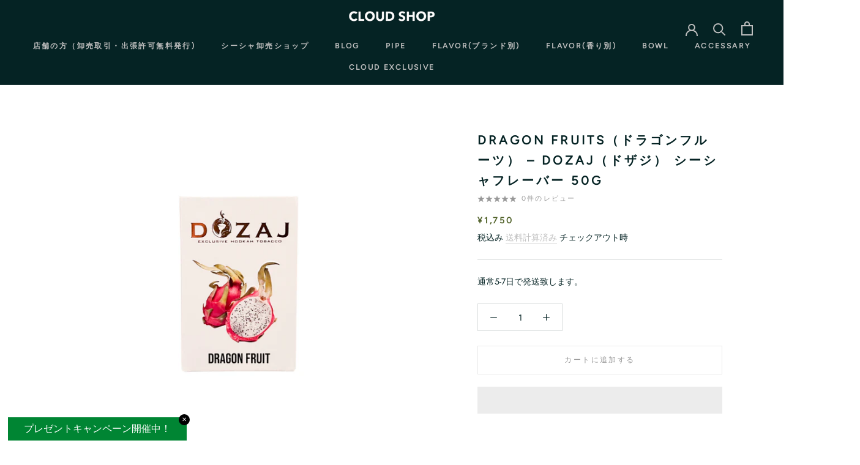

--- FILE ---
content_type: text/html; charset=utf-8
request_url: https://shop.cloud-jp.net/products/dozaj-dragonfruit
body_size: 30087
content:
<!doctype html>

<html class="no-js" lang="ja">
  <head>
<!-- starapps_core_start -->
<!-- This code is automatically managed by StarApps Studio -->
<!-- Please contact support@starapps.studio for any help -->
<!-- File location: snippets/starapps-core.liquid --><script type="text/javascript" src="https://assets-cdn.starapps.studio/apps/vsk/sakurasmoke/script-51443-1684916638.js?shop=sakurasmoke.myshopify.com" async></script>


<!-- VSK_PRE_APP_HIDE_CODE -->

<!-- VSK_PRE_APP_HIDE_CODE_END -->
    




<script type="application/json" sa-language-info="true" data-no-instant="true">{"current_language":"ja", "default_language":"ja", "money_format":"¥{{amount_no_decimals}}"}</script>

    
<!-- starapps_core_end -->

    <meta charset="utf-8"> 
    <meta http-equiv="X-UA-Compatible" content="IE=edge,chrome=1">
    <meta name="viewport" content="width=device-width, initial-scale=1.0, height=device-height, minimum-scale=1.0, maximum-scale=1.0">
    <meta name="theme-color" content="">
    <link href="//shop.cloud-jp.net/cdn/shop/t/17/assets/original.css?v=14624829384878861311670205895" rel="stylesheet" type="text/css" media="all" />


    <title>
      DRAGON FRUITS（ドラゴンフルーツ） – DOZAJ（ドザジ） シーシャフレーバー 50g &ndash; CLOUD SHOP
    </title><meta name="description" content="DOZAJ(ドザジ) DRAGON FRUITS ドラゴンフルーツ 50g ドラゴンフルーツとは、英語で&quot;ピタヤ( pitaya )と呼ばれるフルーツです。 実際のドラゴンフルーツは、酸味がなく、甘さをしっかりと感じられる味わいが特徴。 また、実はドラゴンフルーツもサボテン科に分類されます。 DOZAJとは？ DOZAJ(ドザジ）はトルコのシーシャブランド”マリ”のラインナップになります。 中東系のフレーバーだと感じさせないような吸いやすさとそれぞれのフレーバーの能力の高さが特徴です。非常に再現性も高く、初心者から上級者まで楽しむことができるブランドになっています。 ドザジは、一人の調香師が味の管理を行なっているため味が安定している"><link rel="canonical" href="https://shop.cloud-jp.net/products/dozaj-dragonfruit"><link rel="shortcut icon" href="//shop.cloud-jp.net/cdn/shop/files/14x_96x.png?v=1662541268" type="image/png"><meta property="og:type" content="product">
  <meta property="og:title" content="DRAGON FRUITS（ドラゴンフルーツ） – DOZAJ（ドザジ） シーシャフレーバー 50g"><meta property="og:image" content="http://shop.cloud-jp.net/cdn/shop/products/DOZAJ_TROY__.009.jpg?v=1754016298">
    <meta property="og:image:secure_url" content="https://shop.cloud-jp.net/cdn/shop/products/DOZAJ_TROY__.009.jpg?v=1754016298">
    <meta property="og:image:width" content="1080">
    <meta property="og:image:height" content="1080"><meta property="product:price:amount" content="1,750">
  <meta property="product:price:currency" content="JPY"><meta property="og:description" content="DOZAJ(ドザジ) DRAGON FRUITS ドラゴンフルーツ 50g ドラゴンフルーツとは、英語で&quot;ピタヤ( pitaya )と呼ばれるフルーツです。 実際のドラゴンフルーツは、酸味がなく、甘さをしっかりと感じられる味わいが特徴。 また、実はドラゴンフルーツもサボテン科に分類されます。 DOZAJとは？ DOZAJ(ドザジ）はトルコのシーシャブランド”マリ”のラインナップになります。 中東系のフレーバーだと感じさせないような吸いやすさとそれぞれのフレーバーの能力の高さが特徴です。非常に再現性も高く、初心者から上級者まで楽しむことができるブランドになっています。 ドザジは、一人の調香師が味の管理を行なっているため味が安定している"><meta property="og:url" content="https://shop.cloud-jp.net/products/dozaj-dragonfruit">
<meta property="og:site_name" content="CLOUD SHOP"><meta name="twitter:card" content="summary"><meta name="twitter:title" content="DRAGON FRUITS（ドラゴンフルーツ） – DOZAJ（ドザジ） シーシャフレーバー 50g">
  <meta name="twitter:description" content="
 DOZAJ(ドザジ) DRAGON FRUITS ドラゴンフルーツ 50g
 ドラゴンフルーツとは、英語で&quot;ピタヤ( pitaya )と呼ばれるフルーツです。
 実際のドラゴンフルーツは、酸味がなく、甘さをしっかりと感じられる味わいが特徴。
 また、実はドラゴンフルーツもサボテン科に分類されます。
  
 
 DOZAJとは？
 
 
 DOZAJ(ドザジ）はトルコのシーシャブランド”マリ”のラインナップになります。
 中東系のフレーバーだと感じさせないような吸いやすさとそれぞれのフレーバーの能力の高さが特徴です。非常に再現性も高く、初心者から上級者まで楽しむことができるブランドになっています。
 ドザジは、一人の調香師が味の管理を行なっているため味が安定していることでも評判のフレーバーになっています。非常に多くのラインナップが日本でも提供されているため、さまざまなフレーバーを試したくなってしまうブランドになっています。
 味自体も出しやすいようなフレーバーになっていますので、初心者の方でも手軽に本格的なシーシャを楽しむことができます。
 自宅シーシャに非常におすすめのシーシャフレーバーということです。
  
 DOZAJ(ドザジ) DRAGON FRUITS のレビュー
 ドザジのドラゴンフルーツは、みずみずしくドラゴンフルーツ特有の少し癖のあるさっぱりとした甘さが特徴です。
 本来のドラゴンフルーツの香りを強調するような印象はなく、さっぱりした甘さとほんのりとした酸味と渋みで水分の多いドラゴンフルーツを彷彿とさせる再現度の高いフレーバーだと感じました。香りのバランスが良くミックスの際も使いやすいフレーバーです。
 火力を上げるとよりジューシーな味わいを楽しむことができ、かつ香りのバランスが崩れることもないため温度帯は気持ち高めぐらいがオススメです。但し上げ過ぎるとトゲが強くなる印象があるため注意が必要です。
 詳しいレビュー記事はこちら◀︎
  
 DOZAJ フレーバー全種のレビューはこちらからアクセス
 シーシャに関するありとあらゆる情報はこちらに！">
  <meta name="twitter:image" content="https://shop.cloud-jp.net/cdn/shop/products/DOZAJ_TROY__.009_600x600_crop_center.jpg?v=1754016298">
    <style>
  @font-face {
  font-family: Figtree;
  font-weight: 400;
  font-style: normal;
  font-display: fallback;
  src: url("//shop.cloud-jp.net/cdn/fonts/figtree/figtree_n4.3c0838aba1701047e60be6a99a1b0a40ce9b8419.woff2") format("woff2"),
       url("//shop.cloud-jp.net/cdn/fonts/figtree/figtree_n4.c0575d1db21fc3821f17fd6617d3dee552312137.woff") format("woff");
}

  @font-face {
  font-family: Jost;
  font-weight: 400;
  font-style: normal;
  font-display: fallback;
  src: url("//shop.cloud-jp.net/cdn/fonts/jost/jost_n4.d47a1b6347ce4a4c9f437608011273009d91f2b7.woff2") format("woff2"),
       url("//shop.cloud-jp.net/cdn/fonts/jost/jost_n4.791c46290e672b3f85c3d1c651ef2efa3819eadd.woff") format("woff");
}


  @font-face {
  font-family: Jost;
  font-weight: 700;
  font-style: normal;
  font-display: fallback;
  src: url("//shop.cloud-jp.net/cdn/fonts/jost/jost_n7.921dc18c13fa0b0c94c5e2517ffe06139c3615a3.woff2") format("woff2"),
       url("//shop.cloud-jp.net/cdn/fonts/jost/jost_n7.cbfc16c98c1e195f46c536e775e4e959c5f2f22b.woff") format("woff");
}

  @font-face {
  font-family: Jost;
  font-weight: 400;
  font-style: italic;
  font-display: fallback;
  src: url("//shop.cloud-jp.net/cdn/fonts/jost/jost_i4.b690098389649750ada222b9763d55796c5283a5.woff2") format("woff2"),
       url("//shop.cloud-jp.net/cdn/fonts/jost/jost_i4.fd766415a47e50b9e391ae7ec04e2ae25e7e28b0.woff") format("woff");
}

  @font-face {
  font-family: Jost;
  font-weight: 700;
  font-style: italic;
  font-display: fallback;
  src: url("//shop.cloud-jp.net/cdn/fonts/jost/jost_i7.d8201b854e41e19d7ed9b1a31fe4fe71deea6d3f.woff2") format("woff2"),
       url("//shop.cloud-jp.net/cdn/fonts/jost/jost_i7.eae515c34e26b6c853efddc3fc0c552e0de63757.woff") format("woff");
}


  :root {
    --heading-font-family : Figtree, sans-serif;
    --heading-font-weight : 400;
    --heading-font-style  : normal;

    --text-font-family : Jost, sans-serif;
    --text-font-weight : 400;
    --text-font-style  : normal;

    --base-text-font-size   : 14px;
    --default-text-font-size: 14px;--background          : #ffffff;
    --background-rgb      : 255, 255, 255;
    --light-background    : #ffffff;
    --light-background-rgb: 255, 255, 255;
    --heading-color       : #052324;
    --text-color          : #052324;
    --text-color-rgb      : 5, 35, 36;
    --text-color-light    : #979797;
    --text-color-light-rgb: 151, 151, 151;
    --link-color          : #bebebe;
    --link-color-rgb      : 190, 190, 190;
    --border-color        : #dadede;
    --border-color-rgb    : 218, 222, 222;

    --button-background    : #052324;
    --button-background-rgb: 5, 35, 36;
    --button-text-color    : #ffffff;

    --header-background       : #052324;
    --header-heading-color    : #bebebe;
    --header-light-text-color : #595959;
    --header-border-color     : #213a3b;

    --footer-background    : #052324;
    --footer-text-color    : #817f7f;
    --footer-heading-color : #ffffff;
    --footer-border-color  : #183132;

    --navigation-background      : #ffffff;
    --navigation-background-rgb  : 255, 255, 255;
    --navigation-text-color      : #052324;
    --navigation-text-color-light: rgba(5, 35, 36, 0.5);
    --navigation-border-color    : rgba(5, 35, 36, 0.25);

    --newsletter-popup-background     : #ffffff;
    --newsletter-popup-text-color     : #303030;
    --newsletter-popup-text-color-rgb : 48, 48, 48;

    --secondary-elements-background       : #979797;
    --secondary-elements-background-rgb   : 151, 151, 151;
    --secondary-elements-text-color       : #fafafa;
    --secondary-elements-text-color-light : rgba(250, 250, 250, 0.5);
    --secondary-elements-border-color     : rgba(250, 250, 250, 0.25);

    --product-sale-price-color    : #f94c43;
    --product-sale-price-color-rgb: 249, 76, 67;
    --product-star-rating: #f6a429;

    /* Shopify related variables */
    --payment-terms-background-color: #ffffff;

    /* Products */

    --horizontal-spacing-four-products-per-row: 40px;
        --horizontal-spacing-two-products-per-row : 40px;

    --vertical-spacing-four-products-per-row: 60px;
        --vertical-spacing-two-products-per-row : 75px;

    /* Animation */
    --drawer-transition-timing: cubic-bezier(0.645, 0.045, 0.355, 1);
    --header-base-height: 80px; /* We set a default for browsers that do not support CSS variables */

    /* Cursors */
    --cursor-zoom-in-svg    : url(//shop.cloud-jp.net/cdn/shop/t/17/assets/cursor-zoom-in.svg?v=24752034559162325041639534163);
    --cursor-zoom-in-2x-svg : url(//shop.cloud-jp.net/cdn/shop/t/17/assets/cursor-zoom-in-2x.svg?v=27904567319384013061639534165);
  }
</style>

<script>
  // IE11 does not have support for CSS variables, so we have to polyfill them
  if (!(((window || {}).CSS || {}).supports && window.CSS.supports('(--a: 0)'))) {
    const script = document.createElement('script');
    script.type = 'text/javascript';
    script.src = 'https://cdn.jsdelivr.net/npm/css-vars-ponyfill@2';
    script.onload = function() {
      cssVars({});
    };

    document.getElementsByTagName('head')[0].appendChild(script);
  }
</script>

    














    <script>window.performance && window.performance.mark && window.performance.mark('shopify.content_for_header.start');</script><meta id="shopify-digital-wallet" name="shopify-digital-wallet" content="/46829863065/digital_wallets/dialog">
<link rel="alternate" type="application/json+oembed" href="https://shop.cloud-jp.net/products/dozaj-dragonfruit.oembed">
<script async="async" data-src="/checkouts/internal/preloads.js?locale=ja-JP"></script>
<script id="shopify-features" type="application/json">{"accessToken":"3682069b95fcff595a2cfe59520f1386","betas":["rich-media-storefront-analytics"],"domain":"shop.cloud-jp.net","predictiveSearch":false,"shopId":46829863065,"locale":"ja"}</script>
<script>var Shopify = Shopify || {};
Shopify.shop = "sakurasmoke.myshopify.com";
Shopify.locale = "ja";
Shopify.currency = {"active":"JPY","rate":"1.0"};
Shopify.country = "JP";
Shopify.theme = {"name":"Prestige","id":127858868377,"schema_name":"Prestige","schema_version":"5.5.0","theme_store_id":855,"role":"main"};
Shopify.theme.handle = "null";
Shopify.theme.style = {"id":null,"handle":null};
Shopify.cdnHost = "shop.cloud-jp.net/cdn";
Shopify.routes = Shopify.routes || {};
Shopify.routes.root = "/";</script>
<script type="module">!function(o){(o.Shopify=o.Shopify||{}).modules=!0}(window);</script>
<script>!function(o){function n(){var o=[];function n(){o.push(Array.prototype.slice.apply(arguments))}return n.q=o,n}var t=o.Shopify=o.Shopify||{};t.loadFeatures=n(),t.autoloadFeatures=n()}(window);</script>
<script id="shop-js-analytics" type="application/json">{"pageType":"product"}</script>
<script defer="defer" async type="module" data-src="//shop.cloud-jp.net/cdn/shopifycloud/shop-js/modules/v2/client.init-shop-cart-sync_0MstufBG.ja.esm.js"></script>
<script defer="defer" async type="module" data-src="//shop.cloud-jp.net/cdn/shopifycloud/shop-js/modules/v2/chunk.common_jll-23Z1.esm.js"></script>
<script defer="defer" async type="module" data-src="//shop.cloud-jp.net/cdn/shopifycloud/shop-js/modules/v2/chunk.modal_HXih6-AF.esm.js"></script>
<script type="module">
  await import("//shop.cloud-jp.net/cdn/shopifycloud/shop-js/modules/v2/client.init-shop-cart-sync_0MstufBG.ja.esm.js");
await import("//shop.cloud-jp.net/cdn/shopifycloud/shop-js/modules/v2/chunk.common_jll-23Z1.esm.js");
await import("//shop.cloud-jp.net/cdn/shopifycloud/shop-js/modules/v2/chunk.modal_HXih6-AF.esm.js");

  window.Shopify.SignInWithShop?.initShopCartSync?.({"fedCMEnabled":true,"windoidEnabled":true});

</script>
<script>(function() {
  var isLoaded = false;
  function asyncLoad() {
    if (isLoaded) return;
    isLoaded = true;
    var urls = ["\/\/d1liekpayvooaz.cloudfront.net\/apps\/uploadery\/uploadery.js?shop=sakurasmoke.myshopify.com","https:\/\/cdn.shopify.com\/s\/files\/1\/0184\/4255\/1360\/files\/quicklink.v3.min.js?v=1654836645\u0026shop=sakurasmoke.myshopify.com","https:\/\/documents-app.mixlogue.jp\/scripts\/ue87f9sf8e7rd.min.js?shop=sakurasmoke.myshopify.com","https:\/\/documents-app.mixlogue.jp\/scripts\/delivery.js?shop=sakurasmoke.myshopify.com","https:\/\/cyan-baud.cinaberis.com\/cache\/sakurasmoke.myshopify.com\/script.js?c=1667224872000\u0026shop=sakurasmoke.myshopify.com","https:\/\/sakurasmoke.myshopify.com\/apps\/pushcode\/pushcode_shopify_scripttag.js?shop=sakurasmoke.myshopify.com","https:\/\/cdn.autoketing.org\/sdk-cdn\/recommended\/dist\/top-pin-embed.js?t=1701064083844406657\u0026shop=sakurasmoke.myshopify.com"];
    for (var i = 0; i < urls.length; i++) {
      var s = document.createElement('script');
      s.type = 'text/javascript';
      s.async = true;
      s.src = urls[i];
      var x = document.getElementsByTagName('script')[0];
      x.parentNode.insertBefore(s, x);
    }
  };
  document.addEventListener('StartAsyncLoading',
  function(event){
    asyncLoad();
  });
  if(window.attachEvent) {
    window.attachEvent('onload', function(){});
  } else {
    window.addEventListener('load', function(){}, false);
  }
})();</script>
<script id="__st">var __st={"a":46829863065,"offset":32400,"reqid":"f4d44ba4-51ed-4f45-af1f-be66cb218536-1769329920","pageurl":"shop.cloud-jp.net\/products\/dozaj-dragonfruit","u":"69b0980d8b51","p":"product","rtyp":"product","rid":7489017053337};</script>
<script>window.ShopifyPaypalV4VisibilityTracking = true;</script>
<script id="captcha-bootstrap">!function(){'use strict';const t='contact',e='account',n='new_comment',o=[[t,t],['blogs',n],['comments',n],[t,'customer']],c=[[e,'customer_login'],[e,'guest_login'],[e,'recover_customer_password'],[e,'create_customer']],r=t=>t.map((([t,e])=>`form[action*='/${t}']:not([data-nocaptcha='true']) input[name='form_type'][value='${e}']`)).join(','),a=t=>()=>t?[...document.querySelectorAll(t)].map((t=>t.form)):[];function s(){const t=[...o],e=r(t);return a(e)}const i='password',u='form_key',d=['recaptcha-v3-token','g-recaptcha-response','h-captcha-response',i],f=()=>{try{return window.sessionStorage}catch{return}},m='__shopify_v',_=t=>t.elements[u];function p(t,e,n=!1){try{const o=window.sessionStorage,c=JSON.parse(o.getItem(e)),{data:r}=function(t){const{data:e,action:n}=t;return t[m]||n?{data:e,action:n}:{data:t,action:n}}(c);for(const[e,n]of Object.entries(r))t.elements[e]&&(t.elements[e].value=n);n&&o.removeItem(e)}catch(o){console.error('form repopulation failed',{error:o})}}const l='form_type',E='cptcha';function T(t){t.dataset[E]=!0}const w=window,h=w.document,L='Shopify',v='ce_forms',y='captcha';let A=!1;((t,e)=>{const n=(g='f06e6c50-85a8-45c8-87d0-21a2b65856fe',I='https://cdn.shopify.com/shopifycloud/storefront-forms-hcaptcha/ce_storefront_forms_captcha_hcaptcha.v1.5.2.iife.js',D={infoText:'hCaptchaによる保護',privacyText:'プライバシー',termsText:'利用規約'},(t,e,n)=>{const o=w[L][v],c=o.bindForm;if(c)return c(t,g,e,D).then(n);var r;o.q.push([[t,g,e,D],n]),r=I,A||(h.body.append(Object.assign(h.createElement('script'),{id:'captcha-provider',async:!0,src:r})),A=!0)});var g,I,D;w[L]=w[L]||{},w[L][v]=w[L][v]||{},w[L][v].q=[],w[L][y]=w[L][y]||{},w[L][y].protect=function(t,e){n(t,void 0,e),T(t)},Object.freeze(w[L][y]),function(t,e,n,w,h,L){const[v,y,A,g]=function(t,e,n){const i=e?o:[],u=t?c:[],d=[...i,...u],f=r(d),m=r(i),_=r(d.filter((([t,e])=>n.includes(e))));return[a(f),a(m),a(_),s()]}(w,h,L),I=t=>{const e=t.target;return e instanceof HTMLFormElement?e:e&&e.form},D=t=>v().includes(t);t.addEventListener('submit',(t=>{const e=I(t);if(!e)return;const n=D(e)&&!e.dataset.hcaptchaBound&&!e.dataset.recaptchaBound,o=_(e),c=g().includes(e)&&(!o||!o.value);(n||c)&&t.preventDefault(),c&&!n&&(function(t){try{if(!f())return;!function(t){const e=f();if(!e)return;const n=_(t);if(!n)return;const o=n.value;o&&e.removeItem(o)}(t);const e=Array.from(Array(32),(()=>Math.random().toString(36)[2])).join('');!function(t,e){_(t)||t.append(Object.assign(document.createElement('input'),{type:'hidden',name:u})),t.elements[u].value=e}(t,e),function(t,e){const n=f();if(!n)return;const o=[...t.querySelectorAll(`input[type='${i}']`)].map((({name:t})=>t)),c=[...d,...o],r={};for(const[a,s]of new FormData(t).entries())c.includes(a)||(r[a]=s);n.setItem(e,JSON.stringify({[m]:1,action:t.action,data:r}))}(t,e)}catch(e){console.error('failed to persist form',e)}}(e),e.submit())}));const S=(t,e)=>{t&&!t.dataset[E]&&(n(t,e.some((e=>e===t))),T(t))};for(const o of['focusin','change'])t.addEventListener(o,(t=>{const e=I(t);D(e)&&S(e,y())}));const B=e.get('form_key'),M=e.get(l),P=B&&M;t.addEventListener('DOMContentLoaded',(()=>{const t=y();if(P)for(const e of t)e.elements[l].value===M&&p(e,B);[...new Set([...A(),...v().filter((t=>'true'===t.dataset.shopifyCaptcha))])].forEach((e=>S(e,t)))}))}(h,new URLSearchParams(w.location.search),n,t,e,['guest_login'])})(!0,!0)}();</script>
<script integrity="sha256-4kQ18oKyAcykRKYeNunJcIwy7WH5gtpwJnB7kiuLZ1E=" data-source-attribution="shopify.loadfeatures" defer="defer" data-src="//shop.cloud-jp.net/cdn/shopifycloud/storefront/assets/storefront/load_feature-a0a9edcb.js" crossorigin="anonymous"></script>
<script data-source-attribution="shopify.dynamic_checkout.dynamic.init">var Shopify=Shopify||{};Shopify.PaymentButton=Shopify.PaymentButton||{isStorefrontPortableWallets:!0,init:function(){window.Shopify.PaymentButton.init=function(){};var t=document.createElement("script");t.data-src="https://shop.cloud-jp.net/cdn/shopifycloud/portable-wallets/latest/portable-wallets.ja.js",t.type="module",document.head.appendChild(t)}};
</script>
<script data-source-attribution="shopify.dynamic_checkout.buyer_consent">
  function portableWalletsHideBuyerConsent(e){var t=document.getElementById("shopify-buyer-consent"),n=document.getElementById("shopify-subscription-policy-button");t&&n&&(t.classList.add("hidden"),t.setAttribute("aria-hidden","true"),n.removeEventListener("click",e))}function portableWalletsShowBuyerConsent(e){var t=document.getElementById("shopify-buyer-consent"),n=document.getElementById("shopify-subscription-policy-button");t&&n&&(t.classList.remove("hidden"),t.removeAttribute("aria-hidden"),n.addEventListener("click",e))}window.Shopify?.PaymentButton&&(window.Shopify.PaymentButton.hideBuyerConsent=portableWalletsHideBuyerConsent,window.Shopify.PaymentButton.showBuyerConsent=portableWalletsShowBuyerConsent);
</script>
<script>
  function portableWalletsCleanup(e){e&&e.src&&console.error("Failed to load portable wallets script "+e.src);var t=document.querySelectorAll("shopify-accelerated-checkout .shopify-payment-button__skeleton, shopify-accelerated-checkout-cart .wallet-cart-button__skeleton"),e=document.getElementById("shopify-buyer-consent");for(let e=0;e<t.length;e++)t[e].remove();e&&e.remove()}function portableWalletsNotLoadedAsModule(e){e instanceof ErrorEvent&&"string"==typeof e.message&&e.message.includes("import.meta")&&"string"==typeof e.filename&&e.filename.includes("portable-wallets")&&(window.removeEventListener("error",portableWalletsNotLoadedAsModule),window.Shopify.PaymentButton.failedToLoad=e,"loading"===document.readyState?document.addEventListener("DOMContentLoaded",window.Shopify.PaymentButton.init):window.Shopify.PaymentButton.init())}window.addEventListener("error",portableWalletsNotLoadedAsModule);
</script>

<script type="module" data-src="https://shop.cloud-jp.net/cdn/shopifycloud/portable-wallets/latest/portable-wallets.ja.js" onError="portableWalletsCleanup(this)" crossorigin="anonymous"></script>
<script nomodule>
  document.addEventListener("DOMContentLoaded", portableWalletsCleanup);
</script>

<link id="shopify-accelerated-checkout-styles" rel="stylesheet" media="screen" href="https://shop.cloud-jp.net/cdn/shopifycloud/portable-wallets/latest/accelerated-checkout-backwards-compat.css" crossorigin="anonymous">
<style id="shopify-accelerated-checkout-cart">
        #shopify-buyer-consent {
  margin-top: 1em;
  display: inline-block;
  width: 100%;
}

#shopify-buyer-consent.hidden {
  display: none;
}

#shopify-subscription-policy-button {
  background: none;
  border: none;
  padding: 0;
  text-decoration: underline;
  font-size: inherit;
  cursor: pointer;
}

#shopify-subscription-policy-button::before {
  box-shadow: none;
}

      </style>

<script>window.performance && window.performance.mark && window.performance.mark('shopify.content_for_header.end');</script>


    <link rel="stylesheet" href="//shop.cloud-jp.net/cdn/shop/t/17/assets/theme.css?v=50205714449265197181648657376">
    
    <!-- Global site tag (gtag.js) - Google Analytics -->
	<script async src="https://www.googletagmanager.com/gtag/js?id=G-NZQEBDT9Q8"></script>
	<script>
 	 window.dataLayer = window.dataLayer || [];
 	 function gtag(){dataLayer.push(arguments);}
 	 gtag('js', new Date());

 	 gtag('config', 'G-NZQEBDT9Q8');
	</script>
    
    <!-- Google Tag Manager -->
<script>(function(w,d,s,l,i){w[l]=w[l]||[];w[l].push({'gtm.start':
new Date().getTime(),event:'gtm.js'});var f=d.getElementsByTagName(s)[0],
j=d.createElement(s),dl=l!='dataLayer'?'&l='+l:'';j.async=true;j.src=
'https://www.googletagmanager.com/gtm.js?id='+i+dl;f.parentNode.insertBefore(j,f);
})(window,document,'script','dataLayer','GTM-5LTP4TK');</script>
<!-- End Google Tag Manager -->

    <script>// This allows to expose several variables to the global scope, to be used in scripts
      window.theme = {
        pageType: "product",
        moneyFormat: "¥{{amount_no_decimals}}",
        moneyWithCurrencyFormat: "¥{{amount_no_decimals}} JPY",
        currencyCodeEnabled: false,
        productImageSize: "square",
        searchMode: "product,article,page",
        showPageTransition: false,
        showElementStaggering: false,
        showImageZooming: true
      };

      window.routes = {
        rootUrl: "\/",
        rootUrlWithoutSlash: '',
        cartUrl: "\/cart",
        cartAddUrl: "\/cart\/add",
        cartChangeUrl: "\/cart\/change",
        searchUrl: "\/search",
        productRecommendationsUrl: "\/recommendations\/products"
      };

      window.languages = {
        cartAddNote: "注文メモを追加",
        cartEditNote: "注文メモを変更",
        productImageLoadingError: "この画像を読み込めませんでした。 ページをリロードしてください。",
        productFormAddToCart: "カートに追加する",
        productFormUnavailable: "お取り扱いできません",
        productFormSoldOut: "売り切れ",
        shippingEstimatorOneResult: "1つのオプションが利用可能：",
        shippingEstimatorMoreResults: "{{count}}つのオプションが利用可能：",
        shippingEstimatorNoResults: "配送が見つかりませんでした"
      };

      window.lazySizesConfig = {
        loadHidden: false,
        hFac: 0.5,
        expFactor: 2,
        ricTimeout: 150,
        lazyClass: 'Image--lazyLoad',
        loadingClass: 'Image--lazyLoading',
        loadedClass: 'Image--lazyLoaded'
      };

      document.documentElement.className = document.documentElement.className.replace('no-js', 'js');
      document.documentElement.style.setProperty('--window-height', window.innerHeight + 'px');

      // We do a quick detection of some features (we could use Modernizr but for so little...)
      (function() {
        document.documentElement.className += ((window.CSS && window.CSS.supports('(position: sticky) or (position: -webkit-sticky)')) ? ' supports-sticky' : ' no-supports-sticky');
        document.documentElement.className += (window.matchMedia('(-moz-touch-enabled: 1), (hover: none)')).matches ? ' no-supports-hover' : ' supports-hover';
      }());

      
    </script>

    <script src="//shop.cloud-jp.net/cdn/shop/t/17/assets/lazysizes.min.js?v=174358363404432586981638957221" async></script><script src="//shop.cloud-jp.net/cdn/shop/t/17/assets/libs.min.js?v=26178543184394469741638957222" defer></script>
    <script src="//shop.cloud-jp.net/cdn/shop/t/17/assets/theme.js?v=69766538163165777771638957223" defer></script>
    <script src="//shop.cloud-jp.net/cdn/shop/t/17/assets/custom.js?v=183944157590872491501638957221" defer></script>

    <script>
      (function () {
        window.onpageshow = function() {
          if (window.theme.showPageTransition) {
            var pageTransition = document.querySelector('.PageTransition');

            if (pageTransition) {
              pageTransition.style.visibility = 'visible';
              pageTransition.style.opacity = '0';
            }
          }

          // When the page is loaded from the cache, we have to reload the cart content
          document.documentElement.dispatchEvent(new CustomEvent('cart:refresh', {
            bubbles: true
          }));
        };
      })();
    </script>

    
  <script type="application/ld+json">
  {
    "@context": "http://schema.org",
    "@type": "Product",
    "offers": [{
          "@type": "Offer",
          "name": "Default Title",
          "availability":"https://schema.org/InStock",
          "price": 1750.0,
          "priceCurrency": "JPY",
          "priceValidUntil": "2026-02-04","sku": "FDZJ062-50g","url": "/products/dozaj-dragonfruit?variant=42471360135321"
        }
],
    "brand": {
      "name": "DOZAJ"
    },
    "name": "DRAGON FRUITS（ドラゴンフルーツ） – DOZAJ（ドザジ） シーシャフレーバー 50g",
    "description": "\n DOZAJ(ドザジ) DRAGON FRUITS ドラゴンフルーツ 50g\n ドラゴンフルーツとは、英語で\"ピタヤ( pitaya )と呼ばれるフルーツです。\n 実際のドラゴンフルーツは、酸味がなく、甘さをしっかりと感じられる味わいが特徴。\n また、実はドラゴンフルーツもサボテン科に分類されます。\n  \n \n DOZAJとは？\n \n \n DOZAJ(ドザジ）はトルコのシーシャブランド”マリ”のラインナップになります。\n 中東系のフレーバーだと感じさせないような吸いやすさとそれぞれのフレーバーの能力の高さが特徴です。非常に再現性も高く、初心者から上級者まで楽しむことができるブランドになっています。\n ドザジは、一人の調香師が味の管理を行なっているため味が安定していることでも評判のフレーバーになっています。非常に多くのラインナップが日本でも提供されているため、さまざまなフレーバーを試したくなってしまうブランドになっています。\n 味自体も出しやすいようなフレーバーになっていますので、初心者の方でも手軽に本格的なシーシャを楽しむことができます。\n 自宅シーシャに非常におすすめのシーシャフレーバーということです。\n  \n DOZAJ(ドザジ) DRAGON FRUITS のレビュー\n ドザジのドラゴンフルーツは、みずみずしくドラゴンフルーツ特有の少し癖のあるさっぱりとした甘さが特徴です。\n 本来のドラゴンフルーツの香りを強調するような印象はなく、さっぱりした甘さとほんのりとした酸味と渋みで水分の多いドラゴンフルーツを彷彿とさせる再現度の高いフレーバーだと感じました。香りのバランスが良くミックスの際も使いやすいフレーバーです。\n 火力を上げるとよりジューシーな味わいを楽しむことができ、かつ香りのバランスが崩れることもないため温度帯は気持ち高めぐらいがオススメです。但し上げ過ぎるとトゲが強くなる印象があるため注意が必要です。\n 詳しいレビュー記事はこちら◀︎\n  \n DOZAJ フレーバー全種のレビューはこちらからアクセス\n シーシャに関するありとあらゆる情報はこちらに！",
    "category": "flavor",
    "url": "/products/dozaj-dragonfruit",
    "sku": "FDZJ062-50g",
    "image": {
      "@type": "ImageObject",
      "url": "https://shop.cloud-jp.net/cdn/shop/products/DOZAJ_TROY__.009_1024x.jpg?v=1754016298",
      "image": "https://shop.cloud-jp.net/cdn/shop/products/DOZAJ_TROY__.009_1024x.jpg?v=1754016298",
      "name": "DRAGON FRUITS（ドラゴンフルーツ） – DOZAJ（ドザジ） シーシャフレーバー 50g",
      "width": "1024",
      "height": "1024"
    }
  }
  </script>



  <script type="application/ld+json">
  {
    "@context": "http://schema.org",
    "@type": "BreadcrumbList",
  "itemListElement": [{
      "@type": "ListItem",
      "position": 1,
      "name": "ホームページ",
      "item": "https://shop.cloud-jp.net"
    },{
          "@type": "ListItem",
          "position": 2,
          "name": "DRAGON FRUITS（ドラゴンフルーツ） – DOZAJ（ドザジ） シーシャフレーバー 50g",
          "item": "https://shop.cloud-jp.net/products/dozaj-dragonfruit"
        }]
  }
  </script>

  <link rel="dns-prefetch" href="https://cdn.secomapp.com/">
<link rel="dns-prefetch" href="https://ajax.googleapis.com/">
<link rel="dns-prefetch" href="https://cdnjs.cloudflare.com/">
<link rel="preload" as="stylesheet" href="//shop.cloud-jp.net/cdn/shop/t/17/assets/sca-pp.css?v=178374312540912810101643332238">

<link rel="stylesheet" href="//shop.cloud-jp.net/cdn/shop/t/17/assets/sca-pp.css?v=178374312540912810101643332238">
 <script>
  
  SCAPPShop = {};
    
  </script> 

 <script>
 let ps_apiURI = "https://swift-api.perfectapps.io/api";
 let ps_storeUrl = "https://swift.perfectapps.io";
 let ps_productId = "7489017053337";
 </script> 
  
  
 
<!-- letters begin -->
<script>
var getUrlVars = function () {
    var vars = {};
    var param = location.search.substring(1).split('&');
    for (var i = 0; i < param.length; i++) {
        var keySearch = param[i].search(/=/);
        var key = '';
        if (keySearch != -1) key = param[i].slice(0, keySearch);
        var val = param[i].slice(param[i].indexOf('=', 0) + 1);
        if (key != '') vars[key] = decodeURI(val);
    }
    return vars;
}

var vars = getUrlVars();
if (vars.letters_aid && vars.rurl) {
    var htmltag = document.getElementsByTagName("html")[0];
    htmltag.style.visibility = "hidden";
}
</script>
<!-- letters end -->

<link href="https://cdn.shopify.com/extensions/0199a438-2b43-7d72-ba8c-f8472dfb5cdc/promotion-popup-allnew-26/assets/popup-main.css" rel="stylesheet" type="text/css" media="all">
<link href="https://monorail-edge.shopifysvc.com" rel="dns-prefetch">
<script>(function(){if ("sendBeacon" in navigator && "performance" in window) {try {var session_token_from_headers = performance.getEntriesByType('navigation')[0].serverTiming.find(x => x.name == '_s').description;} catch {var session_token_from_headers = undefined;}var session_cookie_matches = document.cookie.match(/_shopify_s=([^;]*)/);var session_token_from_cookie = session_cookie_matches && session_cookie_matches.length === 2 ? session_cookie_matches[1] : "";var session_token = session_token_from_headers || session_token_from_cookie || "";function handle_abandonment_event(e) {var entries = performance.getEntries().filter(function(entry) {return /monorail-edge.shopifysvc.com/.test(entry.name);});if (!window.abandonment_tracked && entries.length === 0) {window.abandonment_tracked = true;var currentMs = Date.now();var navigation_start = performance.timing.navigationStart;var payload = {shop_id: 46829863065,url: window.location.href,navigation_start,duration: currentMs - navigation_start,session_token,page_type: "product"};window.navigator.sendBeacon("https://monorail-edge.shopifysvc.com/v1/produce", JSON.stringify({schema_id: "online_store_buyer_site_abandonment/1.1",payload: payload,metadata: {event_created_at_ms: currentMs,event_sent_at_ms: currentMs}}));}}window.addEventListener('pagehide', handle_abandonment_event);}}());</script>
<script id="web-pixels-manager-setup">(function e(e,d,r,n,o){if(void 0===o&&(o={}),!Boolean(null===(a=null===(i=window.Shopify)||void 0===i?void 0:i.analytics)||void 0===a?void 0:a.replayQueue)){var i,a;window.Shopify=window.Shopify||{};var t=window.Shopify;t.analytics=t.analytics||{};var s=t.analytics;s.replayQueue=[],s.publish=function(e,d,r){return s.replayQueue.push([e,d,r]),!0};try{self.performance.mark("wpm:start")}catch(e){}var l=function(){var e={modern:/Edge?\/(1{2}[4-9]|1[2-9]\d|[2-9]\d{2}|\d{4,})\.\d+(\.\d+|)|Firefox\/(1{2}[4-9]|1[2-9]\d|[2-9]\d{2}|\d{4,})\.\d+(\.\d+|)|Chrom(ium|e)\/(9{2}|\d{3,})\.\d+(\.\d+|)|(Maci|X1{2}).+ Version\/(15\.\d+|(1[6-9]|[2-9]\d|\d{3,})\.\d+)([,.]\d+|)( \(\w+\)|)( Mobile\/\w+|) Safari\/|Chrome.+OPR\/(9{2}|\d{3,})\.\d+\.\d+|(CPU[ +]OS|iPhone[ +]OS|CPU[ +]iPhone|CPU IPhone OS|CPU iPad OS)[ +]+(15[._]\d+|(1[6-9]|[2-9]\d|\d{3,})[._]\d+)([._]\d+|)|Android:?[ /-](13[3-9]|1[4-9]\d|[2-9]\d{2}|\d{4,})(\.\d+|)(\.\d+|)|Android.+Firefox\/(13[5-9]|1[4-9]\d|[2-9]\d{2}|\d{4,})\.\d+(\.\d+|)|Android.+Chrom(ium|e)\/(13[3-9]|1[4-9]\d|[2-9]\d{2}|\d{4,})\.\d+(\.\d+|)|SamsungBrowser\/([2-9]\d|\d{3,})\.\d+/,legacy:/Edge?\/(1[6-9]|[2-9]\d|\d{3,})\.\d+(\.\d+|)|Firefox\/(5[4-9]|[6-9]\d|\d{3,})\.\d+(\.\d+|)|Chrom(ium|e)\/(5[1-9]|[6-9]\d|\d{3,})\.\d+(\.\d+|)([\d.]+$|.*Safari\/(?![\d.]+ Edge\/[\d.]+$))|(Maci|X1{2}).+ Version\/(10\.\d+|(1[1-9]|[2-9]\d|\d{3,})\.\d+)([,.]\d+|)( \(\w+\)|)( Mobile\/\w+|) Safari\/|Chrome.+OPR\/(3[89]|[4-9]\d|\d{3,})\.\d+\.\d+|(CPU[ +]OS|iPhone[ +]OS|CPU[ +]iPhone|CPU IPhone OS|CPU iPad OS)[ +]+(10[._]\d+|(1[1-9]|[2-9]\d|\d{3,})[._]\d+)([._]\d+|)|Android:?[ /-](13[3-9]|1[4-9]\d|[2-9]\d{2}|\d{4,})(\.\d+|)(\.\d+|)|Mobile Safari.+OPR\/([89]\d|\d{3,})\.\d+\.\d+|Android.+Firefox\/(13[5-9]|1[4-9]\d|[2-9]\d{2}|\d{4,})\.\d+(\.\d+|)|Android.+Chrom(ium|e)\/(13[3-9]|1[4-9]\d|[2-9]\d{2}|\d{4,})\.\d+(\.\d+|)|Android.+(UC? ?Browser|UCWEB|U3)[ /]?(15\.([5-9]|\d{2,})|(1[6-9]|[2-9]\d|\d{3,})\.\d+)\.\d+|SamsungBrowser\/(5\.\d+|([6-9]|\d{2,})\.\d+)|Android.+MQ{2}Browser\/(14(\.(9|\d{2,})|)|(1[5-9]|[2-9]\d|\d{3,})(\.\d+|))(\.\d+|)|K[Aa][Ii]OS\/(3\.\d+|([4-9]|\d{2,})\.\d+)(\.\d+|)/},d=e.modern,r=e.legacy,n=navigator.userAgent;return n.match(d)?"modern":n.match(r)?"legacy":"unknown"}(),u="modern"===l?"modern":"legacy",c=(null!=n?n:{modern:"",legacy:""})[u],f=function(e){return[e.baseUrl,"/wpm","/b",e.hashVersion,"modern"===e.buildTarget?"m":"l",".js"].join("")}({baseUrl:d,hashVersion:r,buildTarget:u}),m=function(e){var d=e.version,r=e.bundleTarget,n=e.surface,o=e.pageUrl,i=e.monorailEndpoint;return{emit:function(e){var a=e.status,t=e.errorMsg,s=(new Date).getTime(),l=JSON.stringify({metadata:{event_sent_at_ms:s},events:[{schema_id:"web_pixels_manager_load/3.1",payload:{version:d,bundle_target:r,page_url:o,status:a,surface:n,error_msg:t},metadata:{event_created_at_ms:s}}]});if(!i)return console&&console.warn&&console.warn("[Web Pixels Manager] No Monorail endpoint provided, skipping logging."),!1;try{return self.navigator.sendBeacon.bind(self.navigator)(i,l)}catch(e){}var u=new XMLHttpRequest;try{return u.open("POST",i,!0),u.setRequestHeader("Content-Type","text/plain"),u.send(l),!0}catch(e){return console&&console.warn&&console.warn("[Web Pixels Manager] Got an unhandled error while logging to Monorail."),!1}}}}({version:r,bundleTarget:l,surface:e.surface,pageUrl:self.location.href,monorailEndpoint:e.monorailEndpoint});try{o.browserTarget=l,function(e){var d=e.src,r=e.async,n=void 0===r||r,o=e.onload,i=e.onerror,a=e.sri,t=e.scriptDataAttributes,s=void 0===t?{}:t,l=document.createElement("script"),u=document.querySelector("head"),c=document.querySelector("body");if(l.async=n,l.src=d,a&&(l.integrity=a,l.crossOrigin="anonymous"),s)for(var f in s)if(Object.prototype.hasOwnProperty.call(s,f))try{l.dataset[f]=s[f]}catch(e){}if(o&&l.addEventListener("load",o),i&&l.addEventListener("error",i),u)u.appendChild(l);else{if(!c)throw new Error("Did not find a head or body element to append the script");c.appendChild(l)}}({src:f,async:!0,onload:function(){if(!function(){var e,d;return Boolean(null===(d=null===(e=window.Shopify)||void 0===e?void 0:e.analytics)||void 0===d?void 0:d.initialized)}()){var d=window.webPixelsManager.init(e)||void 0;if(d){var r=window.Shopify.analytics;r.replayQueue.forEach((function(e){var r=e[0],n=e[1],o=e[2];d.publishCustomEvent(r,n,o)})),r.replayQueue=[],r.publish=d.publishCustomEvent,r.visitor=d.visitor,r.initialized=!0}}},onerror:function(){return m.emit({status:"failed",errorMsg:"".concat(f," has failed to load")})},sri:function(e){var d=/^sha384-[A-Za-z0-9+/=]+$/;return"string"==typeof e&&d.test(e)}(c)?c:"",scriptDataAttributes:o}),m.emit({status:"loading"})}catch(e){m.emit({status:"failed",errorMsg:(null==e?void 0:e.message)||"Unknown error"})}}})({shopId: 46829863065,storefrontBaseUrl: "https://shop.cloud-jp.net",extensionsBaseUrl: "https://extensions.shopifycdn.com/cdn/shopifycloud/web-pixels-manager",monorailEndpoint: "https://monorail-edge.shopifysvc.com/unstable/produce_batch",surface: "storefront-renderer",enabledBetaFlags: ["2dca8a86"],webPixelsConfigList: [{"id":"36798617","configuration":"{\"shopId\":\"1196\"}","eventPayloadVersion":"v1","runtimeContext":"STRICT","scriptVersion":"158977c0d8a6753584cf72ed6a94f320","type":"APP","apiClientId":4101549,"privacyPurposes":["ANALYTICS","MARKETING","SALE_OF_DATA"],"dataSharingAdjustments":{"protectedCustomerApprovalScopes":["read_customer_email","read_customer_personal_data"]}},{"id":"4030617","configuration":"{\"shop\":\"sakurasmoke.myshopify.com\",\"enabled\":\"false\",\"hmacKey\":\"e8aa5ad6675169307cc380c4cad2b0dd\"}","eventPayloadVersion":"v1","runtimeContext":"STRICT","scriptVersion":"2c55515548089e14f950f8bfd558b4b0","type":"APP","apiClientId":4653451,"privacyPurposes":["ANALYTICS","MARKETING","SALE_OF_DATA"],"dataSharingAdjustments":{"protectedCustomerApprovalScopes":["read_customer_address","read_customer_email","read_customer_name","read_customer_personal_data","read_customer_phone"]}},{"id":"108429465","eventPayloadVersion":"v1","runtimeContext":"LAX","scriptVersion":"1","type":"CUSTOM","privacyPurposes":["ANALYTICS"],"name":"Google Analytics tag (migrated)"},{"id":"shopify-app-pixel","configuration":"{}","eventPayloadVersion":"v1","runtimeContext":"STRICT","scriptVersion":"0450","apiClientId":"shopify-pixel","type":"APP","privacyPurposes":["ANALYTICS","MARKETING"]},{"id":"shopify-custom-pixel","eventPayloadVersion":"v1","runtimeContext":"LAX","scriptVersion":"0450","apiClientId":"shopify-pixel","type":"CUSTOM","privacyPurposes":["ANALYTICS","MARKETING"]}],isMerchantRequest: false,initData: {"shop":{"name":"CLOUD SHOP","paymentSettings":{"currencyCode":"JPY"},"myshopifyDomain":"sakurasmoke.myshopify.com","countryCode":"JP","storefrontUrl":"https:\/\/shop.cloud-jp.net"},"customer":null,"cart":null,"checkout":null,"productVariants":[{"price":{"amount":1750.0,"currencyCode":"JPY"},"product":{"title":"DRAGON FRUITS（ドラゴンフルーツ） – DOZAJ（ドザジ） シーシャフレーバー 50g","vendor":"DOZAJ","id":"7489017053337","untranslatedTitle":"DRAGON FRUITS（ドラゴンフルーツ） – DOZAJ（ドザジ） シーシャフレーバー 50g","url":"\/products\/dozaj-dragonfruit","type":"flavor"},"id":"42471360135321","image":{"src":"\/\/shop.cloud-jp.net\/cdn\/shop\/products\/DOZAJ_TROY__.009.jpg?v=1754016298"},"sku":"FDZJ062-50g","title":"Default Title","untranslatedTitle":"Default Title"}],"purchasingCompany":null},},"https://shop.cloud-jp.net/cdn","fcfee988w5aeb613cpc8e4bc33m6693e112",{"modern":"","legacy":""},{"shopId":"46829863065","storefrontBaseUrl":"https:\/\/shop.cloud-jp.net","extensionBaseUrl":"https:\/\/extensions.shopifycdn.com\/cdn\/shopifycloud\/web-pixels-manager","surface":"storefront-renderer","enabledBetaFlags":"[\"2dca8a86\"]","isMerchantRequest":"false","hashVersion":"fcfee988w5aeb613cpc8e4bc33m6693e112","publish":"custom","events":"[[\"page_viewed\",{}],[\"product_viewed\",{\"productVariant\":{\"price\":{\"amount\":1750.0,\"currencyCode\":\"JPY\"},\"product\":{\"title\":\"DRAGON FRUITS（ドラゴンフルーツ） – DOZAJ（ドザジ） シーシャフレーバー 50g\",\"vendor\":\"DOZAJ\",\"id\":\"7489017053337\",\"untranslatedTitle\":\"DRAGON FRUITS（ドラゴンフルーツ） – DOZAJ（ドザジ） シーシャフレーバー 50g\",\"url\":\"\/products\/dozaj-dragonfruit\",\"type\":\"flavor\"},\"id\":\"42471360135321\",\"image\":{\"src\":\"\/\/shop.cloud-jp.net\/cdn\/shop\/products\/DOZAJ_TROY__.009.jpg?v=1754016298\"},\"sku\":\"FDZJ062-50g\",\"title\":\"Default Title\",\"untranslatedTitle\":\"Default Title\"}}]]"});</script><script>
  window.ShopifyAnalytics = window.ShopifyAnalytics || {};
  window.ShopifyAnalytics.meta = window.ShopifyAnalytics.meta || {};
  window.ShopifyAnalytics.meta.currency = 'JPY';
  var meta = {"product":{"id":7489017053337,"gid":"gid:\/\/shopify\/Product\/7489017053337","vendor":"DOZAJ","type":"flavor","handle":"dozaj-dragonfruit","variants":[{"id":42471360135321,"price":175000,"name":"DRAGON FRUITS（ドラゴンフルーツ） – DOZAJ（ドザジ） シーシャフレーバー 50g","public_title":null,"sku":"FDZJ062-50g"}],"remote":false},"page":{"pageType":"product","resourceType":"product","resourceId":7489017053337,"requestId":"f4d44ba4-51ed-4f45-af1f-be66cb218536-1769329920"}};
  for (var attr in meta) {
    window.ShopifyAnalytics.meta[attr] = meta[attr];
  }
</script>
<script class="analytics">
  (function () {
    var customDocumentWrite = function(content) {
      var jquery = null;

      if (window.jQuery) {
        jquery = window.jQuery;
      } else if (window.Checkout && window.Checkout.$) {
        jquery = window.Checkout.$;
      }

      if (jquery) {
        jquery('body').append(content);
      }
    };

    var hasLoggedConversion = function(token) {
      if (token) {
        return document.cookie.indexOf('loggedConversion=' + token) !== -1;
      }
      return false;
    }

    var setCookieIfConversion = function(token) {
      if (token) {
        var twoMonthsFromNow = new Date(Date.now());
        twoMonthsFromNow.setMonth(twoMonthsFromNow.getMonth() + 2);

        document.cookie = 'loggedConversion=' + token + '; expires=' + twoMonthsFromNow;
      }
    }

    var trekkie = window.ShopifyAnalytics.lib = window.trekkie = window.trekkie || [];
    if (trekkie.integrations) {
      return;
    }
    trekkie.methods = [
      'identify',
      'page',
      'ready',
      'track',
      'trackForm',
      'trackLink'
    ];
    trekkie.factory = function(method) {
      return function() {
        var args = Array.prototype.slice.call(arguments);
        args.unshift(method);
        trekkie.push(args);
        return trekkie;
      };
    };
    for (var i = 0; i < trekkie.methods.length; i++) {
      var key = trekkie.methods[i];
      trekkie[key] = trekkie.factory(key);
    }
    trekkie.load = function(config) {
      trekkie.config = config || {};
      trekkie.config.initialDocumentCookie = document.cookie;
      var first = document.getElementsByTagName('script')[0];
      var script = document.createElement('script');
      script.type = 'text/javascript';
      script.onerror = function(e) {
        var scriptFallback = document.createElement('script');
        scriptFallback.type = 'text/javascript';
        scriptFallback.onerror = function(error) {
                var Monorail = {
      produce: function produce(monorailDomain, schemaId, payload) {
        var currentMs = new Date().getTime();
        var event = {
          schema_id: schemaId,
          payload: payload,
          metadata: {
            event_created_at_ms: currentMs,
            event_sent_at_ms: currentMs
          }
        };
        return Monorail.sendRequest("https://" + monorailDomain + "/v1/produce", JSON.stringify(event));
      },
      sendRequest: function sendRequest(endpointUrl, payload) {
        // Try the sendBeacon API
        if (window && window.navigator && typeof window.navigator.sendBeacon === 'function' && typeof window.Blob === 'function' && !Monorail.isIos12()) {
          var blobData = new window.Blob([payload], {
            type: 'text/plain'
          });

          if (window.navigator.sendBeacon(endpointUrl, blobData)) {
            return true;
          } // sendBeacon was not successful

        } // XHR beacon

        var xhr = new XMLHttpRequest();

        try {
          xhr.open('POST', endpointUrl);
          xhr.setRequestHeader('Content-Type', 'text/plain');
          xhr.send(payload);
        } catch (e) {
          console.log(e);
        }

        return false;
      },
      isIos12: function isIos12() {
        return window.navigator.userAgent.lastIndexOf('iPhone; CPU iPhone OS 12_') !== -1 || window.navigator.userAgent.lastIndexOf('iPad; CPU OS 12_') !== -1;
      }
    };
    Monorail.produce('monorail-edge.shopifysvc.com',
      'trekkie_storefront_load_errors/1.1',
      {shop_id: 46829863065,
      theme_id: 127858868377,
      app_name: "storefront",
      context_url: window.location.href,
      source_url: "//shop.cloud-jp.net/cdn/s/trekkie.storefront.8d95595f799fbf7e1d32231b9a28fd43b70c67d3.min.js"});

        };
        scriptFallback.async = true;
        scriptFallback.src = '//shop.cloud-jp.net/cdn/s/trekkie.storefront.8d95595f799fbf7e1d32231b9a28fd43b70c67d3.min.js';
        first.parentNode.insertBefore(scriptFallback, first);
      };
      script.async = true;
      script.src = '//shop.cloud-jp.net/cdn/s/trekkie.storefront.8d95595f799fbf7e1d32231b9a28fd43b70c67d3.min.js';
      first.parentNode.insertBefore(script, first);
    };
    trekkie.load(
      {"Trekkie":{"appName":"storefront","development":false,"defaultAttributes":{"shopId":46829863065,"isMerchantRequest":null,"themeId":127858868377,"themeCityHash":"324291237268312769","contentLanguage":"ja","currency":"JPY","eventMetadataId":"69bf0ab7-a011-4022-9fad-70231b8a8131"},"isServerSideCookieWritingEnabled":true,"monorailRegion":"shop_domain","enabledBetaFlags":["65f19447"]},"Session Attribution":{},"S2S":{"facebookCapiEnabled":false,"source":"trekkie-storefront-renderer","apiClientId":580111}}
    );

    var loaded = false;
    trekkie.ready(function() {
      if (loaded) return;
      loaded = true;

      window.ShopifyAnalytics.lib = window.trekkie;

      var originalDocumentWrite = document.write;
      document.write = customDocumentWrite;
      try { window.ShopifyAnalytics.merchantGoogleAnalytics.call(this); } catch(error) {};
      document.write = originalDocumentWrite;

      window.ShopifyAnalytics.lib.page(null,{"pageType":"product","resourceType":"product","resourceId":7489017053337,"requestId":"f4d44ba4-51ed-4f45-af1f-be66cb218536-1769329920","shopifyEmitted":true});

      var match = window.location.pathname.match(/checkouts\/(.+)\/(thank_you|post_purchase)/)
      var token = match? match[1]: undefined;
      if (!hasLoggedConversion(token)) {
        setCookieIfConversion(token);
        window.ShopifyAnalytics.lib.track("Viewed Product",{"currency":"JPY","variantId":42471360135321,"productId":7489017053337,"productGid":"gid:\/\/shopify\/Product\/7489017053337","name":"DRAGON FRUITS（ドラゴンフルーツ） – DOZAJ（ドザジ） シーシャフレーバー 50g","price":"1750","sku":"FDZJ062-50g","brand":"DOZAJ","variant":null,"category":"flavor","nonInteraction":true,"remote":false},undefined,undefined,{"shopifyEmitted":true});
      window.ShopifyAnalytics.lib.track("monorail:\/\/trekkie_storefront_viewed_product\/1.1",{"currency":"JPY","variantId":42471360135321,"productId":7489017053337,"productGid":"gid:\/\/shopify\/Product\/7489017053337","name":"DRAGON FRUITS（ドラゴンフルーツ） – DOZAJ（ドザジ） シーシャフレーバー 50g","price":"1750","sku":"FDZJ062-50g","brand":"DOZAJ","variant":null,"category":"flavor","nonInteraction":true,"remote":false,"referer":"https:\/\/shop.cloud-jp.net\/products\/dozaj-dragonfruit"});
      }
    });


        var eventsListenerScript = document.createElement('script');
        eventsListenerScript.async = true;
        eventsListenerScript.src = "//shop.cloud-jp.net/cdn/shopifycloud/storefront/assets/shop_events_listener-3da45d37.js";
        document.getElementsByTagName('head')[0].appendChild(eventsListenerScript);

})();</script>
  <script>
  if (!window.ga || (window.ga && typeof window.ga !== 'function')) {
    window.ga = function ga() {
      (window.ga.q = window.ga.q || []).push(arguments);
      if (window.Shopify && window.Shopify.analytics && typeof window.Shopify.analytics.publish === 'function') {
        window.Shopify.analytics.publish("ga_stub_called", {}, {sendTo: "google_osp_migration"});
      }
      console.error("Shopify's Google Analytics stub called with:", Array.from(arguments), "\nSee https://help.shopify.com/manual/promoting-marketing/pixels/pixel-migration#google for more information.");
    };
    if (window.Shopify && window.Shopify.analytics && typeof window.Shopify.analytics.publish === 'function') {
      window.Shopify.analytics.publish("ga_stub_initialized", {}, {sendTo: "google_osp_migration"});
    }
  }
</script>
<script
  defer
  src="https://shop.cloud-jp.net/cdn/shopifycloud/perf-kit/shopify-perf-kit-3.0.4.min.js"
  data-application="storefront-renderer"
  data-shop-id="46829863065"
  data-render-region="gcp-us-east1"
  data-page-type="product"
  data-theme-instance-id="127858868377"
  data-theme-name="Prestige"
  data-theme-version="5.5.0"
  data-monorail-region="shop_domain"
  data-resource-timing-sampling-rate="10"
  data-shs="true"
  data-shs-beacon="true"
  data-shs-export-with-fetch="true"
  data-shs-logs-sample-rate="1"
  data-shs-beacon-endpoint="https://shop.cloud-jp.net/api/collect"
></script>
</head><body data-instant-intensity="viewport"  class="prestige--v4 features--heading-small features--heading-uppercase features--show-button-transition features--show-image-zooming  template-product">
    <!-- Google Tag Manager (noscript) -->
<noscript><iframe src="https://www.googletagmanager.com/ns.html?id=GTM-5LTP4TK"
height="0" width="0" style="display:none;visibility:hidden"></iframe></noscript>
<!-- End Google Tag Manager (noscript) --><svg class="u-visually-hidden">
      <linearGradient id="rating-star-gradient-half">
        <stop offset="50%" stop-color="var(--product-star-rating)" />
        <stop offset="50%" stop-color="var(--text-color-light)" />
      </linearGradient>
    </svg>

    <a class="PageSkipLink u-visually-hidden" href="#main">スキップしてコンテンツに移動する</a>
    <span class="LoadingBar"></span>
    <div class="PageOverlay"></div><div id="shopify-section-popup" class="shopify-section"></div>
    <div id="shopify-section-sidebar-menu" class="shopify-section"><section id="sidebar-menu" class="SidebarMenu Drawer Drawer--small Drawer--fromLeft" aria-hidden="true" data-section-id="sidebar-menu" data-section-type="sidebar-menu">
    <header class="Drawer__Header" data-drawer-animated-left>
      <button class="Drawer__Close Icon-Wrapper--clickable" data-action="close-drawer" data-drawer-id="sidebar-menu" aria-label="メニューをを閉じる"><svg class="Icon Icon--close " role="presentation" viewBox="0 0 16 14">
      <path d="M15 0L1 14m14 0L1 0" stroke="currentColor" fill="none" fill-rule="evenodd"></path>
    </svg></button>
    </header>

    <div class="Drawer__Content">
      <div class="Drawer__Main" data-drawer-animated-left data-scrollable>
        <div class="Drawer__Container">
          <nav class="SidebarMenu__Nav SidebarMenu__Nav--primary" aria-label="サイドメニュー"><div class="Collapsible"><button class="Collapsible__Button Heading u-h6" data-action="toggle-collapsible" aria-expanded="false">店舗の方（卸売取引・出張許可無料発行)<span class="Collapsible__Plus"></span>
                  </button>

                  <div class="Collapsible__Inner">
                    <div class="Collapsible__Content"><div class="Collapsible"><a href="https://wholesale.cloud-jp.net" class="Collapsible__Button Heading Text--subdued Link Link--primary u-h7">シーシャ卸売はこちら</a></div><div class="Collapsible"><a href="/pages/%E3%82%B7%E3%83%BC%E3%82%B7%E3%83%A3%E5%87%BA%E5%BC%B5%E8%B2%A9%E5%A3%B2%E8%A8%B1%E5%8F%AF%E3%81%AE%E7%84%A1%E6%96%99%E7%99%BA%E8%A1%8C-%E7%94%B3%E8%AB%8B%E3%82%B5%E3%83%BC%E3%83%93%E3%82%B9" class="Collapsible__Button Heading Text--subdued Link Link--primary u-h7">出張販売許可の無料発行はこちら</a></div></div>
                  </div></div><div class="Collapsible"><a href="https://wholesale.cloud-jp.net" class="Collapsible__Button Heading Link Link--primary u-h6">シーシャ卸売ショップ</a></div><div class="Collapsible"><a href="https://cloud-jp.net" class="Collapsible__Button Heading Link Link--primary u-h6">BLOG</a></div><div class="Collapsible"><button class="Collapsible__Button Heading u-h6" data-action="toggle-collapsible" aria-expanded="false">PIPE<span class="Collapsible__Plus"></span>
                  </button>

                  <div class="Collapsible__Inner">
                    <div class="Collapsible__Content"><div class="Collapsible"><a href="/collections/set" class="Collapsible__Button Heading Text--subdued Link Link--primary u-h7">シーシャセット</a></div><div class="Collapsible"><a href="/collections/steamulation" class="Collapsible__Button Heading Text--subdued Link Link--primary u-h7">Steamulation</a></div><div class="Collapsible"><a href="/collections/egermann" class="Collapsible__Button Heading Text--subdued Link Link--primary u-h7">Egermann</a></div><div class="Collapsible"><a href="/collections/conceptic-design" class="Collapsible__Button Heading Text--subdued Link Link--primary u-h7">Conceptic Design </a></div><div class="Collapsible"><button class="Collapsible__Button Heading Text--subdued Link--primary u-h7" data-action="toggle-collapsible" aria-expanded="false">Oduman<span class="Collapsible__Plus"></span>
                            </button>

                            <div class="Collapsible__Inner">
                              <div class="Collapsible__Content">
                                <ul class="Linklist Linklist--bordered Linklist--spacingLoose"><li class="Linklist__Item">
                                      <a href="/collections/oduman-bigsize" class="Text--subdued Link Link--primary">ODUMAN 大きいサイズ</a>
                                    </li><li class="Linklist__Item">
                                      <a href="/collections/oduman-conpact" class="Text--subdued Link Link--primary">ODUMAN コンパクトサイズ</a>
                                    </li></ul>
                              </div>
                            </div></div><div class="Collapsible"><a href="/collections/wandy-hookah" class="Collapsible__Button Heading Text--subdued Link Link--primary u-h7">WANDY Hookah</a></div><div class="Collapsible"><a href="/collections/ocean-hookah" class="Collapsible__Button Heading Text--subdued Link Link--primary u-h7">OCEAN HOOOKAH</a></div><div class="Collapsible"><a href="/collections/wd-hookah" class="Collapsible__Button Heading Text--subdued Link Link--primary u-h7">WD HOOKAH</a></div><div class="Collapsible"><a href="/collections/karma-hookah" class="Collapsible__Button Heading Text--subdued Link Link--primary u-h7">KARMA Hookah</a></div><div class="Collapsible"><a href="/collections/%E8%A8%B3%E3%81%82%E3%82%8A%E3%82%B7%E3%83%BC%E3%82%B7%E3%83%A3%E3%83%91%E3%82%A4%E3%83%97" class="Collapsible__Button Heading Text--subdued Link Link--primary u-h7">訳ありシーシャパイプ</a></div></div>
                  </div></div><div class="Collapsible"><button class="Collapsible__Button Heading u-h6" data-action="toggle-collapsible" aria-expanded="false">Flavor(ブランド別)<span class="Collapsible__Plus"></span>
                  </button>

                  <div class="Collapsible__Inner">
                    <div class="Collapsible__Content"><div class="Collapsible"><a href="/collections/azure" class="Collapsible__Button Heading Text--subdued Link Link--primary u-h7">AZURE</a></div><div class="Collapsible"><a href="/collections/jent-%E3%83%80%E3%83%BC%E3%82%AF%E3%83%AA%E3%83%BC%E3%83%95" class="Collapsible__Button Heading Text--subdued Link Link--primary u-h7">JENT</a></div><div class="Collapsible"><a href="/collections/darkside-%E3%83%80%E3%83%BC%E3%82%AF%E3%83%AA%E3%83%BC%E3%83%95" class="Collapsible__Button Heading Text--subdued Link Link--primary u-h7">DARKSIDE</a></div><div class="Collapsible"><a href="/collections/sebero-black%E3%82%BB%E3%83%99%E3%83%AD%E3%83%96%E3%83%A9%E3%83%83%E3%82%AF" class="Collapsible__Button Heading Text--subdued Link Link--primary u-h7">SEBERO BLACK</a></div><div class="Collapsible"><a href="/collections/afzal" class="Collapsible__Button Heading Text--subdued Link Link--primary u-h7">Afzal</a></div><div class="Collapsible"><a href="/collections/al-fakhamah" class="Collapsible__Button Heading Text--subdued Link Link--primary u-h7">Al Fakhamah(アルファハマ)</a></div><div class="Collapsible"><a href="/collections/al-fakher" class="Collapsible__Button Heading Text--subdued Link Link--primary u-h7">Al Fakher</a></div><div class="Collapsible"><a href="/collections/al-waha" class="Collapsible__Button Heading Text--subdued Link Link--primary u-h7">Al Waha</a></div><div class="Collapsible"><a href="/collections/debaj" class="Collapsible__Button Heading Text--subdued Link Link--primary u-h7">DEBAJ</a></div><div class="Collapsible"><a href="/collections/dozaj" class="Collapsible__Button Heading Text--subdued Link Link--primary u-h7">DOZAJ</a></div><div class="Collapsible"><a href="/collections/fumari" class="Collapsible__Button Heading Text--subdued Link Link--primary u-h7">FUMARI</a></div><div class="Collapsible"><a href="/collections/jibiar" class="Collapsible__Button Heading Text--subdued Link Link--primary u-h7">JiBiAR</a></div><div class="Collapsible"><a href="/collections/malaki" class="Collapsible__Button Heading Text--subdued Link Link--primary u-h7">MALAKI</a></div><div class="Collapsible"><a href="/collections/oduman-blend" class="Collapsible__Button Heading Text--subdued Link Link--primary u-h7">Oduman Blend</a></div><div class="Collapsible"><a href="/collections/royal-smokin" class="Collapsible__Button Heading Text--subdued Link Link--primary u-h7">Royal Smokin</a></div><div class="Collapsible"><a href="/collections/sebero" class="Collapsible__Button Heading Text--subdued Link Link--primary u-h7">SEBERO</a></div><div class="Collapsible"><a href="/collections/shisha-juice" class="Collapsible__Button Heading Text--subdued Link Link--primary u-h7">ShishaJuice</a></div><div class="Collapsible"><button class="Collapsible__Button Heading Text--subdued Link--primary u-h7" data-action="toggle-collapsible" aria-expanded="false">Social Smoke<span class="Collapsible__Plus"></span>
                            </button>

                            <div class="Collapsible__Inner">
                              <div class="Collapsible__Content">
                                <ul class="Linklist Linklist--bordered Linklist--spacingLoose"><li class="Linklist__Item">
                                      <a href="/collections/social-smoke-50g" class="Text--subdued Link Link--primary">Social Smoke 50g</a>
                                    </li><li class="Linklist__Item">
                                      <a href="/collections/social-smoke-100g" class="Text--subdued Link Link--primary">Social Smoke 100g</a>
                                    </li></ul>
                              </div>
                            </div></div><div class="Collapsible"><button class="Collapsible__Button Heading Text--subdued Link--primary u-h7" data-action="toggle-collapsible" aria-expanded="false">Starbuzz<span class="Collapsible__Plus"></span>
                            </button>

                            <div class="Collapsible__Inner">
                              <div class="Collapsible__Content">
                                <ul class="Linklist Linklist--bordered Linklist--spacingLoose"><li class="Linklist__Item">
                                      <a href="/collections/starbuzz-bold" class="Text--subdued Link Link--primary">Starbuzz Bold</a>
                                    </li><li class="Linklist__Item">
                                      <a href="/collections/starbuzz-exotic" class="Text--subdued Link Link--primary">Starbuzz Exotic</a>
                                    </li><li class="Linklist__Item">
                                      <a href="/collections/starbuzz-vintage" class="Text--subdued Link Link--primary">Starbuzz Vintage</a>
                                    </li></ul>
                              </div>
                            </div></div><div class="Collapsible"><a href="/collections/tabu" class="Collapsible__Button Heading Text--subdued Link Link--primary u-h7">tabu </a></div><div class="Collapsible"><a href="/collections/tangiers" class="Collapsible__Button Heading Text--subdued Link Link--primary u-h7">Tangiers</a></div><div class="Collapsible"><a href="/collections/trifecta" class="Collapsible__Button Heading Text--subdued Link Link--primary u-h7">Trifecta</a></div><div class="Collapsible"><a href="/collections/troy" class="Collapsible__Button Heading Text--subdued Link Link--primary u-h7">TROY</a></div><div class="Collapsible"><a href="/collections/layalina" class="Collapsible__Button Heading Text--subdued Link Link--primary u-h7">Layalina</a></div><div class="Collapsible"><a href="/collections/starline%E3%82%B9%E3%82%BF%E3%83%BC%E3%83%A9%E3%82%A4%E3%83%B3" class="Collapsible__Button Heading Text--subdued Link Link--primary u-h7">Starline スターライン</a></div><div class="Collapsible"><a href="/collections/chaba-%E3%83%81%E3%83%A3%E3%83%90" class="Collapsible__Button Heading Text--subdued Link Link--primary u-h7">Chaba チャバ</a></div></div>
                  </div></div><div class="Collapsible"><button class="Collapsible__Button Heading u-h6" data-action="toggle-collapsible" aria-expanded="false">FLAVOR(香り別)<span class="Collapsible__Plus"></span>
                  </button>

                  <div class="Collapsible__Inner">
                    <div class="Collapsible__Content"><div class="Collapsible"><a href="/collections/sweet-fruits" class="Collapsible__Button Heading Text--subdued Link Link--primary u-h7">フルーツ（甘い）</a></div><div class="Collapsible"><a href="/collections/fresh-fruits" class="Collapsible__Button Heading Text--subdued Link Link--primary u-h7">フルーツ（さっぱり）</a></div><div class="Collapsible"><a href="/collections/sweet-flavor" class="Collapsible__Button Heading Text--subdued Link Link--primary u-h7">お菓子系</a></div><div class="Collapsible"><a href="/collections/drink-flavor" class="Collapsible__Button Heading Text--subdued Link Link--primary u-h7">ドリンク系</a></div><div class="Collapsible"><a href="/collections/spice-flavor" class="Collapsible__Button Heading Text--subdued Link Link--primary u-h7">スパイス系</a></div><div class="Collapsible"><a href="/collections/floral-flavor" class="Collapsible__Button Heading Text--subdued Link Link--primary u-h7">フローラル系</a></div><div class="Collapsible"><a href="/collections/mint-flavor" class="Collapsible__Button Heading Text--subdued Link Link--primary u-h7">ミント系</a></div></div>
                  </div></div><div class="Collapsible"><button class="Collapsible__Button Heading u-h6" data-action="toggle-collapsible" aria-expanded="false">BOWL<span class="Collapsible__Plus"></span>
                  </button>

                  <div class="Collapsible__Inner">
                    <div class="Collapsible__Content"><div class="Collapsible"><a href="/collections/upg-bowl" class="Collapsible__Button Heading Text--subdued Link Link--primary u-h7">UPG</a></div><div class="Collapsible"><a href="/collections/cosmo-bowl" class="Collapsible__Button Heading Text--subdued Link Link--primary u-h7">COSMO BOWL</a></div><div class="Collapsible"><a href="/collections/japona-bowl" class="Collapsible__Button Heading Text--subdued Link Link--primary u-h7">Japona Hookah</a></div><div class="Collapsible"><a href="/collections/oblako-bowl" class="Collapsible__Button Heading Text--subdued Link Link--primary u-h7">Oblako(オブラコ)</a></div><div class="Collapsible"><a href="https://shop.cloud-jp.net/collections/bowl" class="Collapsible__Button Heading Text--subdued Link Link--primary u-h7">Bowl All</a></div><div class="Collapsible"><a href="/collections/80feet" class="Collapsible__Button Heading Text--subdued Link Link--primary u-h7">80feet</a></div></div>
                  </div></div><div class="Collapsible"><button class="Collapsible__Button Heading u-h6" data-action="toggle-collapsible" aria-expanded="false">ACCESSARY<span class="Collapsible__Plus"></span>
                  </button>

                  <div class="Collapsible__Inner">
                    <div class="Collapsible__Content"><div class="Collapsible"><a href="/collections/hms" class="Collapsible__Button Heading Text--subdued Link Link--primary u-h7">HMS（ヒートマネジメントシステム）</a></div><div class="Collapsible"><a href="/collections/%E3%82%B7%E3%83%BC%E3%82%B7%E3%83%A3%E5%B0%82%E7%94%A8%E7%82%AD" class="Collapsible__Button Heading Text--subdued Link Link--primary u-h7">シーシャ炭</a></div><div class="Collapsible"><a href="/collections/mouthpieceforever" class="Collapsible__Button Heading Text--subdued Link Link--primary u-h7">マウスピース</a></div><div class="Collapsible"><a href="/collections/%E5%BF%85%E9%A0%88%E3%82%A2%E3%82%AF%E3%82%BB%E3%82%B5%E3%83%AA%E3%83%BC" class="Collapsible__Button Heading Text--subdued Link Link--primary u-h7">必須アクセサリー</a></div><div class="Collapsible"><a href="/collections/accessary-others" class="Collapsible__Button Heading Text--subdued Link Link--primary u-h7">その他アクセサリー</a></div></div>
                  </div></div><div class="Collapsible"><a href="/collections/cloud-exclusive" class="Collapsible__Button Heading Link Link--primary u-h6">CLOUD EXCLUSIVE</a></div></nav><nav class="SidebarMenu__Nav SidebarMenu__Nav--secondary">
            <ul class="Linklist Linklist--spacingLoose"><li class="Linklist__Item">
                  <a href="/account" class="Text--subdued Link Link--primary">アカウント</a>
                </li></ul>
          </nav>
        </div>
      </div><aside class="Drawer__Footer" data-drawer-animated-bottom><ul class="SidebarMenu__Social HorizontalList HorizontalList--spacingFill">
    <li class="HorizontalList__Item">
      <a href="https://twitter.com/cloudhookahjp" class="Link Link--primary" target="_blank" rel="noopener" aria-label="Twitter">
        <span class="Icon-Wrapper--clickable"><svg class="Icon Icon--twitter " role="presentation" viewBox="0 0 32 26">
      <path d="M32 3.077c-1.1748.525-2.4433.8748-3.768 1.031 1.356-.8123 2.3932-2.0995 2.887-3.6305-1.2686.7498-2.6746 1.2997-4.168 1.5934C25.751.796 24.045.0025 22.158.0025c-3.6242 0-6.561 2.937-6.561 6.5612 0 .5124.0562 1.0123.1686 1.4935C10.3104 7.7822 5.474 5.1702 2.237 1.196c-.5624.9687-.8873 2.0997-.8873 3.2994 0 2.2746 1.156 4.2867 2.9182 5.4615-1.075-.0314-2.0872-.3313-2.9745-.8187v.0812c0 3.1806 2.262 5.8363 5.2677 6.4362-.55.15-1.131.2312-1.731.2312-.4248 0-.831-.0438-1.2372-.1188.8374 2.6057 3.262 4.5054 6.13 4.5616-2.2495 1.7622-5.074 2.812-8.1546 2.812-.531 0-1.0498-.0313-1.5684-.0938 2.912 1.8684 6.3613 2.9494 10.0668 2.9494 12.0726 0 18.6776-10.0043 18.6776-18.6776 0-.2874-.0063-.5686-.0188-.8498C30.0066 5.5514 31.119 4.3954 32 3.077z"></path>
    </svg></span>
      </a>
    </li>

    
<li class="HorizontalList__Item">
      <a href="https://instagram.com/cloudhookahjp" class="Link Link--primary" target="_blank" rel="noopener" aria-label="Instagram">
        <span class="Icon-Wrapper--clickable"><svg class="Icon Icon--instagram " role="presentation" viewBox="0 0 32 32">
      <path d="M15.994 2.886c4.273 0 4.775.019 6.464.095 1.562.07 2.406.33 2.971.552.749.292 1.283.635 1.841 1.194s.908 1.092 1.194 1.841c.216.565.483 1.41.552 2.971.076 1.689.095 2.19.095 6.464s-.019 4.775-.095 6.464c-.07 1.562-.33 2.406-.552 2.971-.292.749-.635 1.283-1.194 1.841s-1.092.908-1.841 1.194c-.565.216-1.41.483-2.971.552-1.689.076-2.19.095-6.464.095s-4.775-.019-6.464-.095c-1.562-.07-2.406-.33-2.971-.552-.749-.292-1.283-.635-1.841-1.194s-.908-1.092-1.194-1.841c-.216-.565-.483-1.41-.552-2.971-.076-1.689-.095-2.19-.095-6.464s.019-4.775.095-6.464c.07-1.562.33-2.406.552-2.971.292-.749.635-1.283 1.194-1.841s1.092-.908 1.841-1.194c.565-.216 1.41-.483 2.971-.552 1.689-.083 2.19-.095 6.464-.095zm0-2.883c-4.343 0-4.889.019-6.597.095-1.702.076-2.864.349-3.879.743-1.054.406-1.943.959-2.832 1.848S1.251 4.473.838 5.521C.444 6.537.171 7.699.095 9.407.019 11.109 0 11.655 0 15.997s.019 4.889.095 6.597c.076 1.702.349 2.864.743 3.886.406 1.054.959 1.943 1.848 2.832s1.784 1.435 2.832 1.848c1.016.394 2.178.667 3.886.743s2.248.095 6.597.095 4.889-.019 6.597-.095c1.702-.076 2.864-.349 3.886-.743 1.054-.406 1.943-.959 2.832-1.848s1.435-1.784 1.848-2.832c.394-1.016.667-2.178.743-3.886s.095-2.248.095-6.597-.019-4.889-.095-6.597c-.076-1.702-.349-2.864-.743-3.886-.406-1.054-.959-1.943-1.848-2.832S27.532 1.247 26.484.834C25.468.44 24.306.167 22.598.091c-1.714-.07-2.26-.089-6.603-.089zm0 7.778c-4.533 0-8.216 3.676-8.216 8.216s3.683 8.216 8.216 8.216 8.216-3.683 8.216-8.216-3.683-8.216-8.216-8.216zm0 13.549c-2.946 0-5.333-2.387-5.333-5.333s2.387-5.333 5.333-5.333 5.333 2.387 5.333 5.333-2.387 5.333-5.333 5.333zM26.451 7.457c0 1.059-.858 1.917-1.917 1.917s-1.917-.858-1.917-1.917c0-1.059.858-1.917 1.917-1.917s1.917.858 1.917 1.917z"></path>
    </svg></span>
      </a>
    </li>

    

  </ul>

</aside></div>
</section>

</div>
<div id="sidebar-cart" class="Drawer Drawer--fromRight" aria-hidden="true" data-section-id="cart" data-section-type="cart" data-section-settings='{
  "type": "drawer",
  "itemCount": 0,
  "drawer": true,
  "hasShippingEstimator": false
}'>
  <div class="Drawer__Header Drawer__Header--bordered Drawer__Container">
      <span class="Drawer__Title Heading u-h4">カート</span>

      <button class="Drawer__Close Icon-Wrapper--clickable" data-action="close-drawer" data-drawer-id="sidebar-cart" aria-label="カートを閉じる"><svg class="Icon Icon--close " role="presentation" viewBox="0 0 16 14">
      <path d="M15 0L1 14m14 0L1 0" stroke="currentColor" fill="none" fill-rule="evenodd"></path>
    </svg></button>
  </div>

  <form class="Cart Drawer__Content" action="/cart" method="POST" novalidate>
    <div class="Drawer__Main" data-scrollable><p class="Cart__Empty Heading u-h5">カート内に商品がありません。</p></div></form>
</div>
<div class="PageContainer">
      <div id="shopify-section-announcement" class="shopify-section"></div>
      <div id="shopify-section-header" class="shopify-section shopify-section--header"><div id="Search" class="Search" aria-hidden="true">
  <div class="Search__Inner">
    <div class="Search__SearchBar">
      <form action="/search" name="GET" role="search" class="Search__Form">
        <div class="Search__InputIconWrapper">
          <span class="hidden-tablet-and-up"><svg class="Icon Icon--search " role="presentation" viewBox="0 0 18 17">
      <g transform="translate(1 1)" stroke="currentColor" fill="none" fill-rule="evenodd" stroke-linecap="square">
        <path d="M16 16l-5.0752-5.0752"></path>
        <circle cx="6.4" cy="6.4" r="6.4"></circle>
      </g>
    </svg></span>
          <span class="hidden-phone"><svg class="Icon Icon--search-desktop " role="presentation" viewBox="0 0 21 21">
      <g transform="translate(1 1)" stroke="currentColor" stroke-width="2" fill="none" fill-rule="evenodd" stroke-linecap="square">
        <path d="M18 18l-5.7096-5.7096"></path>
        <circle cx="7.2" cy="7.2" r="7.2"></circle>
      </g>
    </svg></span>
        </div>

        <input type="search" class="Search__Input Heading" name="q" autocomplete="off" autocorrect="off" autocapitalize="off" aria-label="検索する" placeholder="検索する" autofocus>
        <input type="hidden" name="type" value="product">
      </form>

      <button class="Search__Close Link Link--primary" data-action="close-search" aria-label="検索を閉じる"><svg class="Icon Icon--close " role="presentation" viewBox="0 0 16 14">
      <path d="M15 0L1 14m14 0L1 0" stroke="currentColor" fill="none" fill-rule="evenodd"></path>
    </svg></button>
    </div>

    <div class="Search__Results" aria-hidden="true"><div class="PageLayout PageLayout--breakLap">
          <div class="PageLayout__Section"></div>
          <div class="PageLayout__Section PageLayout__Section--secondary"></div>
        </div></div>
  </div>
</div><header id="section-header"
        class="Header Header--center Header--initialized  Header--withIcons"
        data-section-id="header"
        data-section-type="header"
        data-section-settings='{
  "navigationStyle": "center",
  "hasTransparentHeader": false,
  "isSticky": true
}'
        role="banner">
  <div class="Header__Wrapper">
    <div class="Header__FlexItem Header__FlexItem--fill">
      <button class="Header__Icon Icon-Wrapper Icon-Wrapper--clickable hidden-desk" aria-expanded="false" data-action="open-drawer" data-drawer-id="sidebar-menu" aria-label="メニューを開く">
        <span class="hidden-tablet-and-up"><svg class="Icon Icon--nav " role="presentation" viewBox="0 0 20 14">
      <path d="M0 14v-1h20v1H0zm0-7.5h20v1H0v-1zM0 0h20v1H0V0z" fill="currentColor"></path>
    </svg></span>
        <span class="hidden-phone"><svg class="Icon Icon--nav-desktop " role="presentation" viewBox="0 0 24 16">
      <path d="M0 15.985v-2h24v2H0zm0-9h24v2H0v-2zm0-7h24v2H0v-2z" fill="currentColor"></path>
    </svg></span>
      </button><nav class="Header__MainNav hidden-pocket hidden-lap" aria-label="メインメニュー">
          <ul class="HorizontalList HorizontalList--spacingExtraLoose"><li class="HorizontalList__Item " aria-haspopup="true">
                <a href="/pages/cloudshopwholesale" class="Heading u-h6">店舗の方（卸売取引・出張許可無料発行)</a><div class="DropdownMenu" aria-hidden="true">
                    <ul class="Linklist"><li class="Linklist__Item" >
                          <a href="https://wholesale.cloud-jp.net" class="Link Link--secondary">シーシャ卸売はこちら </a></li><li class="Linklist__Item" >
                          <a href="/pages/%E3%82%B7%E3%83%BC%E3%82%B7%E3%83%A3%E5%87%BA%E5%BC%B5%E8%B2%A9%E5%A3%B2%E8%A8%B1%E5%8F%AF%E3%81%AE%E7%84%A1%E6%96%99%E7%99%BA%E8%A1%8C-%E7%94%B3%E8%AB%8B%E3%82%B5%E3%83%BC%E3%83%93%E3%82%B9" class="Link Link--secondary">出張販売許可の無料発行はこちら </a></li></ul>
                  </div></li><li class="HorizontalList__Item " >
                <a href="https://wholesale.cloud-jp.net" class="Heading u-h6">シーシャ卸売ショップ<span class="Header__LinkSpacer">シーシャ卸売ショップ</span></a></li><li class="HorizontalList__Item " >
                <a href="https://cloud-jp.net" class="Heading u-h6">BLOG<span class="Header__LinkSpacer">BLOG</span></a></li><li class="HorizontalList__Item " aria-haspopup="true">
                <a href="/collections/pipe" class="Heading u-h6">PIPE</a><div class="DropdownMenu" aria-hidden="true">
                    <ul class="Linklist"><li class="Linklist__Item" >
                          <a href="/collections/set" class="Link Link--secondary">シーシャセット </a></li><li class="Linklist__Item" >
                          <a href="/collections/steamulation" class="Link Link--secondary">Steamulation </a></li><li class="Linklist__Item" >
                          <a href="/collections/egermann" class="Link Link--secondary">Egermann </a></li><li class="Linklist__Item" >
                          <a href="/collections/conceptic-design" class="Link Link--secondary">Conceptic Design  </a></li><li class="Linklist__Item" aria-haspopup="true">
                          <a href="/collections/oduman" class="Link Link--secondary">Oduman <svg class="Icon Icon--select-arrow-right " role="presentation" viewBox="0 0 11 18">
      <path d="M1.5 1.5l8 7.5-8 7.5" stroke-width="2" stroke="currentColor" fill="none" fill-rule="evenodd" stroke-linecap="square"></path>
    </svg></a><div class="DropdownMenu" aria-hidden="true">
                              <ul class="Linklist"><li class="Linklist__Item">
                                    <a href="/collections/oduman-bigsize" class="Link Link--secondary">ODUMAN 大きいサイズ</a>
                                  </li><li class="Linklist__Item">
                                    <a href="/collections/oduman-conpact" class="Link Link--secondary">ODUMAN コンパクトサイズ</a>
                                  </li></ul>
                            </div></li><li class="Linklist__Item" >
                          <a href="/collections/wandy-hookah" class="Link Link--secondary">WANDY Hookah </a></li><li class="Linklist__Item" >
                          <a href="/collections/ocean-hookah" class="Link Link--secondary">OCEAN HOOOKAH </a></li><li class="Linklist__Item" >
                          <a href="/collections/wd-hookah" class="Link Link--secondary">WD HOOKAH </a></li><li class="Linklist__Item" >
                          <a href="/collections/karma-hookah" class="Link Link--secondary">KARMA Hookah </a></li><li class="Linklist__Item" >
                          <a href="/collections/%E8%A8%B3%E3%81%82%E3%82%8A%E3%82%B7%E3%83%BC%E3%82%B7%E3%83%A3%E3%83%91%E3%82%A4%E3%83%97" class="Link Link--secondary">訳ありシーシャパイプ </a></li></ul>
                  </div></li><li class="HorizontalList__Item " aria-haspopup="true">
                <a href="/collections/flavor/malaki" class="Heading u-h6">Flavor(ブランド別)</a><div class="DropdownMenu" aria-hidden="true">
                    <ul class="Linklist"><li class="Linklist__Item" >
                          <a href="/collections/azure" class="Link Link--secondary">AZURE </a></li><li class="Linklist__Item" >
                          <a href="/collections/jent-%E3%83%80%E3%83%BC%E3%82%AF%E3%83%AA%E3%83%BC%E3%83%95" class="Link Link--secondary">JENT </a></li><li class="Linklist__Item" >
                          <a href="/collections/darkside-%E3%83%80%E3%83%BC%E3%82%AF%E3%83%AA%E3%83%BC%E3%83%95" class="Link Link--secondary">DARKSIDE </a></li><li class="Linklist__Item" >
                          <a href="/collections/sebero-black%E3%82%BB%E3%83%99%E3%83%AD%E3%83%96%E3%83%A9%E3%83%83%E3%82%AF" class="Link Link--secondary">SEBERO BLACK </a></li><li class="Linklist__Item" >
                          <a href="/collections/afzal" class="Link Link--secondary">Afzal </a></li><li class="Linklist__Item" >
                          <a href="/collections/al-fakhamah" class="Link Link--secondary">Al Fakhamah(アルファハマ) </a></li><li class="Linklist__Item" >
                          <a href="/collections/al-fakher" class="Link Link--secondary">Al Fakher </a></li><li class="Linklist__Item" >
                          <a href="/collections/al-waha" class="Link Link--secondary">Al Waha </a></li><li class="Linklist__Item" >
                          <a href="/collections/debaj" class="Link Link--secondary">DEBAJ </a></li><li class="Linklist__Item" >
                          <a href="/collections/dozaj" class="Link Link--secondary">DOZAJ </a></li><li class="Linklist__Item" >
                          <a href="/collections/fumari" class="Link Link--secondary">FUMARI </a></li><li class="Linklist__Item" >
                          <a href="/collections/jibiar" class="Link Link--secondary">JiBiAR </a></li><li class="Linklist__Item" >
                          <a href="/collections/malaki" class="Link Link--secondary">MALAKI </a></li><li class="Linklist__Item" >
                          <a href="/collections/oduman-blend" class="Link Link--secondary">Oduman Blend </a></li><li class="Linklist__Item" >
                          <a href="/collections/royal-smokin" class="Link Link--secondary">Royal Smokin </a></li><li class="Linklist__Item" >
                          <a href="/collections/sebero" class="Link Link--secondary">SEBERO </a></li><li class="Linklist__Item" >
                          <a href="/collections/shisha-juice" class="Link Link--secondary">ShishaJuice </a></li><li class="Linklist__Item" aria-haspopup="true">
                          <a href="/collections/social-smoke" class="Link Link--secondary">Social Smoke <svg class="Icon Icon--select-arrow-right " role="presentation" viewBox="0 0 11 18">
      <path d="M1.5 1.5l8 7.5-8 7.5" stroke-width="2" stroke="currentColor" fill="none" fill-rule="evenodd" stroke-linecap="square"></path>
    </svg></a><div class="DropdownMenu" aria-hidden="true">
                              <ul class="Linklist"><li class="Linklist__Item">
                                    <a href="/collections/social-smoke-50g" class="Link Link--secondary">Social Smoke 50g</a>
                                  </li><li class="Linklist__Item">
                                    <a href="/collections/social-smoke-100g" class="Link Link--secondary">Social Smoke 100g</a>
                                  </li></ul>
                            </div></li><li class="Linklist__Item" aria-haspopup="true">
                          <a href="/collections/starbuzz" class="Link Link--secondary">Starbuzz <svg class="Icon Icon--select-arrow-right " role="presentation" viewBox="0 0 11 18">
      <path d="M1.5 1.5l8 7.5-8 7.5" stroke-width="2" stroke="currentColor" fill="none" fill-rule="evenodd" stroke-linecap="square"></path>
    </svg></a><div class="DropdownMenu" aria-hidden="true">
                              <ul class="Linklist"><li class="Linklist__Item">
                                    <a href="/collections/starbuzz-bold" class="Link Link--secondary">Starbuzz Bold</a>
                                  </li><li class="Linklist__Item">
                                    <a href="/collections/starbuzz-exotic" class="Link Link--secondary">Starbuzz Exotic</a>
                                  </li><li class="Linklist__Item">
                                    <a href="/collections/starbuzz-vintage" class="Link Link--secondary">Starbuzz Vintage</a>
                                  </li></ul>
                            </div></li><li class="Linklist__Item" >
                          <a href="/collections/tabu" class="Link Link--secondary">tabu  </a></li><li class="Linklist__Item" >
                          <a href="/collections/tangiers" class="Link Link--secondary">Tangiers </a></li><li class="Linklist__Item" >
                          <a href="/collections/trifecta" class="Link Link--secondary">Trifecta </a></li><li class="Linklist__Item" >
                          <a href="/collections/troy" class="Link Link--secondary">TROY </a></li><li class="Linklist__Item" >
                          <a href="/collections/layalina" class="Link Link--secondary">Layalina </a></li><li class="Linklist__Item" >
                          <a href="/collections/starline%E3%82%B9%E3%82%BF%E3%83%BC%E3%83%A9%E3%82%A4%E3%83%B3" class="Link Link--secondary">Starline スターライン </a></li><li class="Linklist__Item" >
                          <a href="/collections/chaba-%E3%83%81%E3%83%A3%E3%83%90" class="Link Link--secondary">Chaba チャバ </a></li></ul>
                  </div></li><li class="HorizontalList__Item " aria-haspopup="true">
                <a href="/collections/flavor-scent" class="Heading u-h6">FLAVOR(香り別)</a><div class="DropdownMenu" aria-hidden="true">
                    <ul class="Linklist"><li class="Linklist__Item" >
                          <a href="/collections/sweet-fruits" class="Link Link--secondary">フルーツ（甘い） </a></li><li class="Linklist__Item" >
                          <a href="/collections/fresh-fruits" class="Link Link--secondary">フルーツ（さっぱり） </a></li><li class="Linklist__Item" >
                          <a href="/collections/sweet-flavor" class="Link Link--secondary">お菓子系 </a></li><li class="Linklist__Item" >
                          <a href="/collections/drink-flavor" class="Link Link--secondary">ドリンク系 </a></li><li class="Linklist__Item" >
                          <a href="/collections/spice-flavor" class="Link Link--secondary">スパイス系 </a></li><li class="Linklist__Item" >
                          <a href="/collections/floral-flavor" class="Link Link--secondary">フローラル系 </a></li><li class="Linklist__Item" >
                          <a href="/collections/mint-flavor" class="Link Link--secondary">ミント系 </a></li></ul>
                  </div></li><li class="HorizontalList__Item " aria-haspopup="true">
                <a href="/collections/bowl" class="Heading u-h6">BOWL</a><div class="DropdownMenu" aria-hidden="true">
                    <ul class="Linklist"><li class="Linklist__Item" >
                          <a href="/collections/upg-bowl" class="Link Link--secondary">UPG </a></li><li class="Linklist__Item" >
                          <a href="/collections/cosmo-bowl" class="Link Link--secondary">COSMO BOWL </a></li><li class="Linklist__Item" >
                          <a href="/collections/japona-bowl" class="Link Link--secondary">Japona Hookah </a></li><li class="Linklist__Item" >
                          <a href="/collections/oblako-bowl" class="Link Link--secondary">Oblako(オブラコ) </a></li><li class="Linklist__Item" >
                          <a href="https://shop.cloud-jp.net/collections/bowl" class="Link Link--secondary">Bowl All </a></li><li class="Linklist__Item" >
                          <a href="/collections/80feet" class="Link Link--secondary">80feet </a></li></ul>
                  </div></li><li class="HorizontalList__Item " aria-haspopup="true">
                <a href="/collections/accessary-1" class="Heading u-h6">ACCESSARY</a><div class="DropdownMenu" aria-hidden="true">
                    <ul class="Linklist"><li class="Linklist__Item" >
                          <a href="/collections/hms" class="Link Link--secondary">HMS（ヒートマネジメントシステム） </a></li><li class="Linklist__Item" >
                          <a href="/collections/%E3%82%B7%E3%83%BC%E3%82%B7%E3%83%A3%E5%B0%82%E7%94%A8%E7%82%AD" class="Link Link--secondary">シーシャ炭 </a></li><li class="Linklist__Item" >
                          <a href="/collections/mouthpieceforever" class="Link Link--secondary">マウスピース </a></li><li class="Linklist__Item" >
                          <a href="/collections/%E5%BF%85%E9%A0%88%E3%82%A2%E3%82%AF%E3%82%BB%E3%82%B5%E3%83%AA%E3%83%BC" class="Link Link--secondary">必須アクセサリー </a></li><li class="Linklist__Item" >
                          <a href="/collections/accessary-others" class="Link Link--secondary">その他アクセサリー </a></li></ul>
                  </div></li><li class="HorizontalList__Item " >
                <a href="/collections/cloud-exclusive" class="Heading u-h6">CLOUD EXCLUSIVE<span class="Header__LinkSpacer">CLOUD EXCLUSIVE</span></a></li></ul>
        </nav></div><div class="Header__FlexItem Header__FlexItem--logo"><div class="Header__Logo"><a href="/" class="Header__LogoLink"><img class="Header__LogoImage Header__LogoImage--primary"
               src="//shop.cloud-jp.net/cdn/shop/files/4_8_140x2x_negate_140x.png?v=1639027929"
               srcset="//shop.cloud-jp.net/cdn/shop/files/4_8_140x2x_negate_140x.png?v=1639027929 1x, //shop.cloud-jp.net/cdn/shop/files/4_8_140x2x_negate_140x@2x.png?v=1639027929 2x"
               width="279"
               height="33"
               alt="CLOUD SHOP"></a></div></div>

    <div class="Header__FlexItem Header__FlexItem--fill"><a href="/account" class="Header__Icon Icon-Wrapper Icon-Wrapper--clickable hidden-phone"><svg class="Icon Icon--account " role="presentation" viewBox="0 0 20 20">
      <g transform="translate(1 1)" stroke="currentColor" stroke-width="2" fill="none" fill-rule="evenodd" stroke-linecap="square">
        <path d="M0 18c0-4.5188182 3.663-8.18181818 8.18181818-8.18181818h1.63636364C14.337 9.81818182 18 13.4811818 18 18"></path>
        <circle cx="9" cy="4.90909091" r="4.90909091"></circle>
      </g>
    </svg></a><a href="/search" class="Header__Icon Icon-Wrapper Icon-Wrapper--clickable " data-action="toggle-search" aria-label="検索">
        <span class="hidden-tablet-and-up"><svg class="Icon Icon--search " role="presentation" viewBox="0 0 18 17">
      <g transform="translate(1 1)" stroke="currentColor" fill="none" fill-rule="evenodd" stroke-linecap="square">
        <path d="M16 16l-5.0752-5.0752"></path>
        <circle cx="6.4" cy="6.4" r="6.4"></circle>
      </g>
    </svg></span>
        <span class="hidden-phone"><svg class="Icon Icon--search-desktop " role="presentation" viewBox="0 0 21 21">
      <g transform="translate(1 1)" stroke="currentColor" stroke-width="2" fill="none" fill-rule="evenodd" stroke-linecap="square">
        <path d="M18 18l-5.7096-5.7096"></path>
        <circle cx="7.2" cy="7.2" r="7.2"></circle>
      </g>
    </svg></span>
      </a>

      <a href="/cart" class="Header__Icon Icon-Wrapper Icon-Wrapper--clickable " data-action="open-drawer" data-drawer-id="sidebar-cart" aria-expanded="false" aria-label="カートを開く">
        <span class="hidden-tablet-and-up"><svg class="Icon Icon--cart " role="presentation" viewBox="0 0 17 20">
      <path d="M0 20V4.995l1 .006v.015l4-.002V4c0-2.484 1.274-4 3.5-4C10.518 0 12 1.48 12 4v1.012l5-.003v.985H1V19h15V6.005h1V20H0zM11 4.49C11 2.267 10.507 1 8.5 1 6.5 1 6 2.27 6 4.49V5l5-.002V4.49z" fill="currentColor"></path>
    </svg></span>
        <span class="hidden-phone"><svg class="Icon Icon--cart-desktop " role="presentation" viewBox="0 0 19 23">
      <path d="M0 22.985V5.995L2 6v.03l17-.014v16.968H0zm17-15H2v13h15v-13zm-5-2.882c0-2.04-.493-3.203-2.5-3.203-2 0-2.5 1.164-2.5 3.203v.912H5V4.647C5 1.19 7.274 0 9.5 0 11.517 0 14 1.354 14 4.647v1.368h-2v-.912z" fill="currentColor"></path>
    </svg></span>
        <span class="Header__CartDot "></span>
      </a>
    </div>
  </div>


</header>

<style>:root {
      --use-sticky-header: 1;
      --use-unsticky-header: 0;
    }

    .shopify-section--header {
      position: -webkit-sticky;
      position: sticky;
    }.Header__LogoImage {
      max-width: 140px;
    }

    @media screen and (max-width: 640px) {
      .Header__LogoImage {
        max-width: 90px;
      }
    }:root {
      --header-is-not-transparent: 1;
      --header-is-transparent: 0;
    }</style>

<script>
  document.documentElement.style.setProperty('--header-height', document.getElementById('shopify-section-header').offsetHeight + 'px');
</script>

<style> #shopify-section-header .HorizontalList__Item .u-h6 {font-weight: bold;} </style></div>

      <main id="main" role="main">
        <div id="shopify-section-template--15208821162137__main" class="shopify-section shopify-section--bordered"><script>
  // To power the recently viewed products section, we save the ID of the product inside the local storage
  (() => {
    let items = JSON.parse(localStorage.getItem('recentlyViewedProducts') || '[]');

    // We check if the current product already exists, and if it does not, we add it at the start
    if (!items.includes(7489017053337)) {
      items.unshift(7489017053337);
    }

    // Then, we save the current product into the local storage, by keeping only the 8 most recent
    try {
      localStorage.setItem('recentlyViewedProducts', JSON.stringify(items.slice(0, 8)));
    } catch (error) {
      // Do nothing, this may happen in Safari in incognito mode
    }
  })();
</script>

<section class="Product Product--medium" data-section-id="template--15208821162137__main" data-section-type="product" data-section-settings='{
  "enableHistoryState": true,
  "templateSuffix": "",
  "showInventoryQuantity": false,
  "showSku": false,
  "stackProductImages": false,
  "showThumbnails": true,
  "enableVideoLooping": false,
  "inventoryQuantityThreshold": 0,
  "showPriceInButton": false,
  "enableImageZoom": false,
  "showPaymentButton": true,
  "useAjaxCart": true
}'>
  <div class="Product__Wrapper"><div class="Product__Gallery  Product__Gallery--withDots">
        <span id="ProductGallery" class="Anchor"></span><div class="Product__ActionList hidden-lap-and-up ">
            <div class="Product__ActionItem hidden-lap-and-up">
          <button class="RoundButton RoundButton--small RoundButton--flat" data-action="toggle-social-share" data-animate-bottom aria-expanded="false">
            <span class="RoundButton__PrimaryState"><svg class="Icon Icon--share " role="presentation" viewBox="0 0 24 24">
      <g stroke="currentColor" fill="none" fill-rule="evenodd" stroke-width="1.5">
        <path d="M8.6,10.2 L15.4,6.8"></path>
        <path d="M8.6,13.7 L15.4,17.1"></path>
        <circle stroke-linecap="square" cx="5" cy="12" r="4"></circle>
        <circle stroke-linecap="square" cx="19" cy="5" r="4"></circle>
        <circle stroke-linecap="square" cx="19" cy="19" r="4"></circle>
      </g>
    </svg></span>
            <span class="RoundButton__SecondaryState"><svg class="Icon Icon--close " role="presentation" viewBox="0 0 16 14">
      <path d="M15 0L1 14m14 0L1 0" stroke="currentColor" fill="none" fill-rule="evenodd"></path>
    </svg></span>
          </button><div class="Product__ShareList" aria-hidden="true">
            <a class="Product__ShareItem" href="https://www.facebook.com/sharer.php?u=https://shop.cloud-jp.net/products/dozaj-dragonfruit" target="_blank" rel="noopener"><svg class="Icon Icon--facebook " viewBox="0 0 9 17">
      <path d="M5.842 17V9.246h2.653l.398-3.023h-3.05v-1.93c0-.874.246-1.47 1.526-1.47H9V.118C8.718.082 7.75 0 6.623 0 4.27 0 2.66 1.408 2.66 3.994v2.23H0v3.022h2.66V17h3.182z"></path>
    </svg>Facebook</a>
            <a class="Product__ShareItem" href="https://pinterest.com/pin/create/button/?url=https://shop.cloud-jp.net/products/dozaj-dragonfruit&media=https://shop.cloud-jp.net/cdn/shop/products/DOZAJ_TROY__.009_1024x.jpg?v=1754016298&description=DOZAJ(%E3%83%89%E3%82%B6%E3%82%B8)%20DRAGON%20FRUITS%20%E3%83%89%E3%83%A9%E3%82%B4%E3%83%B3%E3%83%95%E3%83%AB%E3%83%BC%E3%83%84%2050g%20%E3%83%89%E3%83%A9%E3%82%B4%E3%83%B3%E3%83%95%E3%83%AB%E3%83%BC%E3%83%84%E3%81%A8%E3%81%AF%E3%80%81%E8%8B%B1%E8%AA%9E%E3%81%A7%22%E3%83%94%E3%82%BF%E3%83%A4(%20pitaya%20)%E3%81%A8%E5%91%BC%E3%81%B0%E3%82%8C%E3%82%8B%E3%83%95%E3%83%AB%E3%83%BC%E3%83%84%E3%81%A7%E3%81%99%E3%80%82%20%E5%AE%9F%E9%9A%9B%E3%81%AE%E3%83%89%E3%83%A9%E3%82%B4%E3%83%B3%E3%83%95%E3%83%AB%E3%83%BC%E3%83%84%E3%81%AF%E3%80%81%E9%85%B8%E5%91%B3%E3%81%8C%E3%81%AA%E3%81%8F%E3%80%81%E7%94%98%E3%81%95%E3%82%92%E3%81%97%E3%81%A3%E3%81%8B%E3%82%8A%E3%81%A8%E6%84%9F%E3%81%98%E3%82%89%E3%82%8C%E3%82%8B%E5%91%B3%E3%82%8F%E3%81%84%E3%81%8C%E7%89%B9%E5%BE%B4%E3%80%82%20%E3%81%BE%E3%81%9F%E3%80%81%E5%AE%9F%E3%81%AF%E3%83%89%E3%83%A9%E3%82%B4%E3%83%B3%E3%83%95%E3%83%AB%E3%83%BC%E3%83%84%E3%82%82%E3%82%B5%E3%83%9C%E3%83%86%E3%83%B3%E7%A7%91%E3%81%AB%E5%88%86%E9%A1%9E%E3%81%95%E3%82%8C%E3%81%BE%E3%81%99%E3%80%82%20DOZAJ%E3%81%A8%E3%81%AF%EF%BC%9F%20DOZAJ(%E3%83%89%E3%82%B6%E3%82%B8%EF%BC%89%E3%81%AF%E3%83%88%E3%83%AB%E3%82%B3%E3%81%AE%E3%82%B7%E3%83%BC%E3%82%B7%E3%83%A3%E3%83%96%E3%83%A9%E3%83%B3%E3%83%89%E2%80%9D%E3%83%9E%E3%83%AA%E2%80%9D%E3%81%AE%E3%83%A9%E3%82%A4%E3%83%B3%E3%83%8A%E3%83%83%E3%83%97%E3%81%AB%E3%81%AA%E3%82%8A%E3%81%BE%E3%81%99%E3%80%82%20%E4%B8%AD%E6%9D%B1%E7%B3%BB%E3%81%AE%E3%83%95%E3%83%AC%E3%83%BC%E3%83%90%E3%83%BC%E3%81%A0%E3%81%A8%E6%84%9F%E3%81%98%E3%81%95%E3%81%9B%E3%81%AA%E3%81%84%E3%82%88%E3%81%86%E3%81%AA%E5%90%B8%E3%81%84%E3%82%84%E3%81%99%E3%81%95%E3%81%A8%E3%81%9D%E3%82%8C%E3%81%9E%E3%82%8C%E3%81%AE%E3%83%95%E3%83%AC%E3%83%BC%E3%83%90%E3%83%BC%E3%81%AE%E8%83%BD%E5%8A%9B%E3%81%AE%E9%AB%98%E3%81%95%E3%81%8C%E7%89%B9%E5%BE%B4%E3%81%A7%E3%81%99%E3%80%82%E9%9D%9E%E5%B8%B8%E3%81%AB%E5%86%8D%E7%8F%BE%E6%80%A7%E3%82%82%E9%AB%98%E3%81%8F%E3%80%81%E5%88%9D%E5%BF%83%E8%80%85%E3%81%8B%E3%82%89%E4%B8%8A%E7%B4%9A%E8%80%85%E3%81%BE%E3%81%A7%E6%A5%BD%E3%81%97%E3%82%80%E3%81%93%E3%81%A8%E3%81%8C%E3%81%A7%E3%81%8D%E3%82%8B%E3%83%96%E3%83%A9%E3%83%B3%E3%83%89%E3%81%AB%E3%81%AA%E3%81%A3%E3%81%A6%E3%81%84%E3%81%BE%E3%81%99%E3%80%82%20%E3%83%89%E3%82%B6%E3%82%B8%E3%81%AF%E3%80%81%E4%B8%80%E4%BA%BA%E3%81%AE%E8%AA%BF%E9%A6%99%E5%B8%AB%E3%81%8C%E5%91%B3%E3%81%AE%E7%AE%A1%E7%90%86%E3%82%92%E8%A1%8C%E3%81%AA%E3%81%A3%E3%81%A6%E3%81%84%E3%82%8B%E3%81%9F%E3%82%81%E5%91%B3%E3%81%8C%E5%AE%89%E5%AE%9A%E3%81%97%E3%81%A6%E3%81%84%E3%82%8B%E3%81%93%E3%81%A8%E3%81%A7%E3%82%82%E8%A9%95%E5%88%A4%E3%81%AE%E3%83%95%E3%83%AC%E3%83%BC%E3%83%90%E3%83%BC%E3%81%AB%E3%81%AA%E3%81%A3%E3%81%A6%E3%81%84%E3%81%BE%E3%81%99%E3%80%82%E9%9D%9E%E5%B8%B8%E3%81%AB%E5%A4%9A%E3%81%8F%E3%81%AE%E3%83%A9%E3%82%A4%E3%83%B3%E3%83%8A%E3%83%83%E3%83%97%E3%81%8C%E6%97%A5%E6%9C%AC%E3%81%A7%E3%82%82%E6%8F%90%E4%BE%9B%E3%81%95%E3%82%8C%E3%81%A6%E3%81%84%E3%82%8B%E3%81%9F%E3%82%81%E3%80%81%E3%81%95%E3%81%BE%E3%81%96%E3%81%BE%E3%81%AA%E3%83%95%E3%83%AC%E3%83%BC%E3%83%90%E3%83%BC%E3%82%92%E8%A9%A6%E3%81%97%E3%81%9F%E3%81%8F%E3%81%AA%E3%81%A3%E3%81%A6%E3%81%97%E3%81%BE%E3%81%86%E3%83%96%E3%83%A9%E3%83%B3%E3%83%89%E3%81%AB%E3%81%AA%E3%81%A3%E3%81%A6%E3%81%84%E3%81%BE%E3%81%99%E3%80%82%20%E5%91%B3%E8%87%AA%E4%BD%93%E3%82%82%E5%87%BA%E3%81%97%E3%82%84%E3%81%99%E3%81%84%E3%82%88%E3%81%86%E3%81%AA%E3%83%95%E3%83%AC%E3%83%BC%E3%83%90%E3%83%BC%E3%81%AB%E3%81%AA%E3%81%A3%E3%81%A6%E3%81%84%E3%81%BE%E3%81%99%E3%81%AE%E3%81%A7%E3%80%81%E5%88%9D%E5%BF%83%E8%80%85%E3%81%AE%E6%96%B9%E3%81%A7%E3%82%82%E6%89%8B%E8%BB%BD%E3%81%AB%E6%9C%AC%E6%A0%BC%E7%9A%84%E3%81%AA%E3%82%B7%E3%83%BC%E3%82%B7%E3%83%A3%E3%82%92%E6%A5%BD%E3%81%97%E3%82%80%E3%81%93%E3%81%A8%E3%81%8C%E3%81%A7%E3%81%8D%E3%81%BE%E3%81%99%E3%80%82..." target="_blank" rel="noopener"><svg class="Icon Icon--pinterest " role="presentation" viewBox="0 0 32 32">
      <path d="M16 0q3.25 0 6.208 1.271t5.104 3.417 3.417 5.104T32 16q0 4.333-2.146 8.021t-5.833 5.833T16 32q-2.375 0-4.542-.625 1.208-1.958 1.625-3.458l1.125-4.375q.417.792 1.542 1.396t2.375.604q2.5 0 4.479-1.438t3.063-3.937 1.083-5.625q0-3.708-2.854-6.437t-7.271-2.729q-2.708 0-4.958.917T8.042 8.689t-2.104 3.208-.729 3.479q0 2.167.812 3.792t2.438 2.292q.292.125.5.021t.292-.396q.292-1.042.333-1.292.167-.458-.208-.875-1.083-1.208-1.083-3.125 0-3.167 2.188-5.437t5.729-2.271q3.125 0 4.875 1.708t1.75 4.458q0 2.292-.625 4.229t-1.792 3.104-2.667 1.167q-1.25 0-2.042-.917t-.5-2.167q.167-.583.438-1.5t.458-1.563.354-1.396.167-1.25q0-1.042-.542-1.708t-1.583-.667q-1.292 0-2.167 1.188t-.875 2.979q0 .667.104 1.292t.229.917l.125.292q-1.708 7.417-2.083 8.708-.333 1.583-.25 3.708-4.292-1.917-6.938-5.875T0 16Q0 9.375 4.687 4.688T15.999.001z"></path>
    </svg>Pinterest</a>
            <a class="Product__ShareItem" href="https://twitter.com/share?text=DRAGON FRUITS（ドラゴンフルーツ） – DOZAJ（ドザジ） シーシャフレーバー 50g&url=https://shop.cloud-jp.net/products/dozaj-dragonfruit" target="_blank" rel="noopener"><svg class="Icon Icon--twitter " role="presentation" viewBox="0 0 32 26">
      <path d="M32 3.077c-1.1748.525-2.4433.8748-3.768 1.031 1.356-.8123 2.3932-2.0995 2.887-3.6305-1.2686.7498-2.6746 1.2997-4.168 1.5934C25.751.796 24.045.0025 22.158.0025c-3.6242 0-6.561 2.937-6.561 6.5612 0 .5124.0562 1.0123.1686 1.4935C10.3104 7.7822 5.474 5.1702 2.237 1.196c-.5624.9687-.8873 2.0997-.8873 3.2994 0 2.2746 1.156 4.2867 2.9182 5.4615-1.075-.0314-2.0872-.3313-2.9745-.8187v.0812c0 3.1806 2.262 5.8363 5.2677 6.4362-.55.15-1.131.2312-1.731.2312-.4248 0-.831-.0438-1.2372-.1188.8374 2.6057 3.262 4.5054 6.13 4.5616-2.2495 1.7622-5.074 2.812-8.1546 2.812-.531 0-1.0498-.0313-1.5684-.0938 2.912 1.8684 6.3613 2.9494 10.0668 2.9494 12.0726 0 18.6776-10.0043 18.6776-18.6776 0-.2874-.0063-.5686-.0188-.8498C30.0066 5.5514 31.119 4.3954 32 3.077z"></path>
    </svg>Twitter</a>
          </div>
        </div>
          </div><div class="Product__Slideshow  Carousel" data-flickity-config='{
          "prevNextButtons": false,
          "pageDots": false,
          "adaptiveHeight": true,
          "watchCSS": true,
          "dragThreshold": 8,
          "initialIndex": 0,
          "arrowShape": {"x0": 20, "x1": 60, "y1": 40, "x2": 60, "y2": 35, "x3": 25}
        }'>
          <div id="Media27613121085593" tabindex="0" class="Product__SlideItem Product__SlideItem--image Carousel__Cell is-selected" data-media-type="image" data-media-id="27613121085593" data-media-position="1" data-image-media-position="0">
              <div class="AspectRatio AspectRatio--withFallback" style="padding-bottom: 100.0%; --aspect-ratio: 1.0;">
                

                <img class="Image--lazyLoad Image--fadeIn" data-src="//shop.cloud-jp.net/cdn/shop/products/DOZAJ_TROY__.009_{width}x.jpg?v=1754016298" data-widths="[200,400,600,700,800,900,1000]" data-sizes="auto" data-expand="-100" alt="DRAGON FRUITS（ドラゴンフルーツ） – DOZAJ（ドザジ） シーシャフレーバー 50g" data-max-width="1080" data-max-height="1080" data-original-src="//shop.cloud-jp.net/cdn/shop/products/DOZAJ_TROY__.009.jpg?v=1754016298">
                <span class="Image__Loader"></span>

                <noscript>
                  <img src="//shop.cloud-jp.net/cdn/shop/products/DOZAJ_TROY__.009_800x.jpg?v=1754016298" alt="DRAGON FRUITS（ドラゴンフルーツ） – DOZAJ（ドザジ） シーシャフレーバー 50g">
                </noscript>
              </div>
            </div>
        </div></div><div class="Product__InfoWrapper">
      <div class="Product__Info ">
        <div class="Container"><form method="post" action="/cart/add" id="product_form_7489017053337" accept-charset="UTF-8" class="ProductForm" enctype="multipart/form-data"><input type="hidden" name="form_type" value="product" /><input type="hidden" name="utf8" value="✓" />
<script type="application/json" data-product-json>
  {
    "product": {"id":7489017053337,"title":"DRAGON FRUITS（ドラゴンフルーツ） – DOZAJ（ドザジ） シーシャフレーバー 50g","handle":"dozaj-dragonfruit","description":"\u003cmeta charset=\"UTF-8\"\u003e\n \u003ch2 data-mce-fragment=\"1\"\u003e\u003cstrong data-mce-fragment=\"1\"\u003eDOZAJ(ドザジ) DRAGON FRUITS ドラゴンフルーツ 50g\u003c\/strong\u003e\u003c\/h2\u003e\n \u003cp\u003eドラゴンフルーツとは、英語で\"ピタヤ( \u003cmeta charset=\"UTF-8\"\u003epitaya )と呼ばれるフルーツです。\u003c\/p\u003e\n \u003cp\u003e実際のドラゴンフルーツは、\u003cmeta charset=\"UTF-8\"\u003e酸味がなく、甘さをしっかりと感じられる味わいが特徴。\u003c\/p\u003e\n \u003cp\u003eまた、実はドラゴンフルーツもサボテン科に分類されます。\u003c\/p\u003e\n \u003cp\u003e \u003c\/p\u003e\n \u003ch2\u003e\n \u003cb\u003e\u003cspan data-mce-fragment=\"1\"\u003e\u003c\/span\u003e\u003c\/b\u003e\u003cstrong data-mce-fragment=\"1\"\u003eDOZAJとは？\u003c\/strong\u003e\n \u003c\/h2\u003e\n \u003cp data-mce-fragment=\"1\"\u003e\u003cimg src=\"https:\/\/cdn.shopify.com\/s\/files\/1\/0468\/2986\/3065\/files\/800x30068LfhKWb7AZXs-1_480x480.jpg?v=1659254968\" alt=\"DOZAJ, シーシャフレーバー\" data-mce-fragment=\"1\" data-mce-src=\"https:\/\/cdn.shopify.com\/s\/files\/1\/0468\/2986\/3065\/files\/800x30068LfhKWb7AZXs-1_480x480.jpg?v=1659254968\"\u003e\u003c\/p\u003e\n \u003cp data-mce-fragment=\"1\"\u003eDOZAJ(ドザジ）はトルコのシーシャブランド”マリ”のラインナップになります。\u003c\/p\u003e\n \u003cp data-mce-fragment=\"1\"\u003e中東系のフレーバーだと感じさせないような吸いやすさとそれぞれのフレーバーの能力の高さが特徴です。非常に再現性も高く、初心者から上級者まで楽しむことができるブランドになっています。\u003c\/p\u003e\n \u003cp data-mce-fragment=\"1\"\u003eドザジは、一人の調香師が味の管理を行なっているため味が安定していることでも評判のフレーバーになっています。非常に多くのラインナップが日本でも提供されているため、さまざまなフレーバーを試したくなってしまうブランドになっています。\u003c\/p\u003e\n \u003cp data-mce-fragment=\"1\"\u003e味自体も出しやすいようなフレーバーになっていますので、初心者の方でも手軽に本格的なシーシャを楽しむことができます。\u003c\/p\u003e\n \u003cp data-mce-fragment=\"1\"\u003e自宅シーシャに非常におすすめのシーシャフレーバーということです。\u003c\/p\u003e\n \u003cp data-mce-fragment=\"1\"\u003e \u003c\/p\u003e\n \u003ch2 data-mce-fragment=\"1\"\u003e\u003cstrong\u003eDOZAJ(ドザジ) DRAGON FRUITS のレビュー\u003c\/strong\u003e\u003c\/h2\u003e\n \u003cp\u003eドザジのドラゴンフルーツは、みずみずしくドラゴンフルーツ特有の少し癖のあるさっぱりとした甘さが特徴です。\u003c\/p\u003e\n \u003cp\u003e本来のドラゴンフルーツの香りを強調するような印象はなく、さっぱりした甘さとほんのりとした酸味と渋みで水分の多いドラゴンフルーツを彷彿とさせる再現度の高いフレーバーだと感じました。\u003cbr\u003e香りのバランスが良くミックスの際も使いやすいフレーバーです。\u003c\/p\u003e\n \u003cp\u003e火力を上げるとよりジューシーな味わいを楽しむことができ、かつ香りのバランスが崩れることもないため温度帯は気持ち高めぐらいがオススメです。但し上げ過ぎるとトゲが強くなる印象があるため注意が必要です。\u003c\/p\u003e\n \u003cp\u003e\u003cstrong\u003e\u003ca href=\"https:\/\/cloud-jp.net\/dozaj-dragonfruits\/\" title=\"dozaj ドラゴンフルーツのレビュー\"\u003e詳しいレビュー記事はこちら\u003c\/a\u003e◀︎\u003c\/strong\u003e\u003c\/p\u003e\n \u003cp data-mce-fragment=\"1\"\u003e \u003c\/p\u003e\n \u003cp data-mce-fragment=\"1\"\u003e\u003ca title=\"シーシャフレーバー、DOZAJ、ドザジのレビュー\" href=\"https:\/\/cloud-jp.net\/category\/flavor-review\/dozaj\/\" data-mce-fragment=\"1\" target=\"_blank\" data-mce-href=\"https:\/\/cloud-jp.net\/category\/flavor-review\/dozaj\/\"\u003e\u003cstrong data-mce-fragment=\"1\"\u003eDOZAJ フレーバー全種のレビューはこちらからアクセス\u003c\/strong\u003e\u003c\/a\u003e\u003c\/p\u003e\n \u003cp data-mce-fragment=\"1\"\u003e\u003ca title=\"シーシャに関する情報サイトはこちら\" href=\"http:\/\/cloud-jp.net\" data-mce-fragment=\"1\" target=\"_blank\" data-mce-href=\"http:\/\/cloud-jp.net\"\u003e\u003cb data-mce-fragment=\"1\"\u003eシーシャに関するありとあらゆる情報はこちらに！\u003c\/b\u003e\u003c\/a\u003e\u003c\/p\u003e","published_at":"2022-08-12T17:45:23+09:00","created_at":"2022-08-11T15:32:55+09:00","vendor":"DOZAJ","type":"flavor","tags":[],"price":175000,"price_min":175000,"price_max":175000,"available":true,"price_varies":false,"compare_at_price":null,"compare_at_price_min":0,"compare_at_price_max":0,"compare_at_price_varies":false,"variants":[{"id":42471360135321,"title":"Default Title","option1":"Default Title","option2":null,"option3":null,"sku":"FDZJ062-50g","requires_shipping":true,"taxable":false,"featured_image":null,"available":true,"name":"DRAGON FRUITS（ドラゴンフルーツ） – DOZAJ（ドザジ） シーシャフレーバー 50g","public_title":null,"options":["Default Title"],"price":175000,"weight":50,"compare_at_price":null,"inventory_management":"shopify","barcode":null,"requires_selling_plan":false,"selling_plan_allocations":[]}],"images":["\/\/shop.cloud-jp.net\/cdn\/shop\/products\/DOZAJ_TROY__.009.jpg?v=1754016298"],"featured_image":"\/\/shop.cloud-jp.net\/cdn\/shop\/products\/DOZAJ_TROY__.009.jpg?v=1754016298","options":["Title"],"media":[{"alt":null,"id":27613121085593,"position":1,"preview_image":{"aspect_ratio":1.0,"height":1080,"width":1080,"src":"\/\/shop.cloud-jp.net\/cdn\/shop\/products\/DOZAJ_TROY__.009.jpg?v=1754016298"},"aspect_ratio":1.0,"height":1080,"media_type":"image","src":"\/\/shop.cloud-jp.net\/cdn\/shop\/products\/DOZAJ_TROY__.009.jpg?v=1754016298","width":1080}],"requires_selling_plan":false,"selling_plan_groups":[],"content":"\u003cmeta charset=\"UTF-8\"\u003e\n \u003ch2 data-mce-fragment=\"1\"\u003e\u003cstrong data-mce-fragment=\"1\"\u003eDOZAJ(ドザジ) DRAGON FRUITS ドラゴンフルーツ 50g\u003c\/strong\u003e\u003c\/h2\u003e\n \u003cp\u003eドラゴンフルーツとは、英語で\"ピタヤ( \u003cmeta charset=\"UTF-8\"\u003epitaya )と呼ばれるフルーツです。\u003c\/p\u003e\n \u003cp\u003e実際のドラゴンフルーツは、\u003cmeta charset=\"UTF-8\"\u003e酸味がなく、甘さをしっかりと感じられる味わいが特徴。\u003c\/p\u003e\n \u003cp\u003eまた、実はドラゴンフルーツもサボテン科に分類されます。\u003c\/p\u003e\n \u003cp\u003e \u003c\/p\u003e\n \u003ch2\u003e\n \u003cb\u003e\u003cspan data-mce-fragment=\"1\"\u003e\u003c\/span\u003e\u003c\/b\u003e\u003cstrong data-mce-fragment=\"1\"\u003eDOZAJとは？\u003c\/strong\u003e\n \u003c\/h2\u003e\n \u003cp data-mce-fragment=\"1\"\u003e\u003cimg src=\"https:\/\/cdn.shopify.com\/s\/files\/1\/0468\/2986\/3065\/files\/800x30068LfhKWb7AZXs-1_480x480.jpg?v=1659254968\" alt=\"DOZAJ, シーシャフレーバー\" data-mce-fragment=\"1\" data-mce-src=\"https:\/\/cdn.shopify.com\/s\/files\/1\/0468\/2986\/3065\/files\/800x30068LfhKWb7AZXs-1_480x480.jpg?v=1659254968\"\u003e\u003c\/p\u003e\n \u003cp data-mce-fragment=\"1\"\u003eDOZAJ(ドザジ）はトルコのシーシャブランド”マリ”のラインナップになります。\u003c\/p\u003e\n \u003cp data-mce-fragment=\"1\"\u003e中東系のフレーバーだと感じさせないような吸いやすさとそれぞれのフレーバーの能力の高さが特徴です。非常に再現性も高く、初心者から上級者まで楽しむことができるブランドになっています。\u003c\/p\u003e\n \u003cp data-mce-fragment=\"1\"\u003eドザジは、一人の調香師が味の管理を行なっているため味が安定していることでも評判のフレーバーになっています。非常に多くのラインナップが日本でも提供されているため、さまざまなフレーバーを試したくなってしまうブランドになっています。\u003c\/p\u003e\n \u003cp data-mce-fragment=\"1\"\u003e味自体も出しやすいようなフレーバーになっていますので、初心者の方でも手軽に本格的なシーシャを楽しむことができます。\u003c\/p\u003e\n \u003cp data-mce-fragment=\"1\"\u003e自宅シーシャに非常におすすめのシーシャフレーバーということです。\u003c\/p\u003e\n \u003cp data-mce-fragment=\"1\"\u003e \u003c\/p\u003e\n \u003ch2 data-mce-fragment=\"1\"\u003e\u003cstrong\u003eDOZAJ(ドザジ) DRAGON FRUITS のレビュー\u003c\/strong\u003e\u003c\/h2\u003e\n \u003cp\u003eドザジのドラゴンフルーツは、みずみずしくドラゴンフルーツ特有の少し癖のあるさっぱりとした甘さが特徴です。\u003c\/p\u003e\n \u003cp\u003e本来のドラゴンフルーツの香りを強調するような印象はなく、さっぱりした甘さとほんのりとした酸味と渋みで水分の多いドラゴンフルーツを彷彿とさせる再現度の高いフレーバーだと感じました。\u003cbr\u003e香りのバランスが良くミックスの際も使いやすいフレーバーです。\u003c\/p\u003e\n \u003cp\u003e火力を上げるとよりジューシーな味わいを楽しむことができ、かつ香りのバランスが崩れることもないため温度帯は気持ち高めぐらいがオススメです。但し上げ過ぎるとトゲが強くなる印象があるため注意が必要です。\u003c\/p\u003e\n \u003cp\u003e\u003cstrong\u003e\u003ca href=\"https:\/\/cloud-jp.net\/dozaj-dragonfruits\/\" title=\"dozaj ドラゴンフルーツのレビュー\"\u003e詳しいレビュー記事はこちら\u003c\/a\u003e◀︎\u003c\/strong\u003e\u003c\/p\u003e\n \u003cp data-mce-fragment=\"1\"\u003e \u003c\/p\u003e\n \u003cp data-mce-fragment=\"1\"\u003e\u003ca title=\"シーシャフレーバー、DOZAJ、ドザジのレビュー\" href=\"https:\/\/cloud-jp.net\/category\/flavor-review\/dozaj\/\" data-mce-fragment=\"1\" target=\"_blank\" data-mce-href=\"https:\/\/cloud-jp.net\/category\/flavor-review\/dozaj\/\"\u003e\u003cstrong data-mce-fragment=\"1\"\u003eDOZAJ フレーバー全種のレビューはこちらからアクセス\u003c\/strong\u003e\u003c\/a\u003e\u003c\/p\u003e\n \u003cp data-mce-fragment=\"1\"\u003e\u003ca title=\"シーシャに関する情報サイトはこちら\" href=\"http:\/\/cloud-jp.net\" data-mce-fragment=\"1\" target=\"_blank\" data-mce-href=\"http:\/\/cloud-jp.net\"\u003e\u003cb data-mce-fragment=\"1\"\u003eシーシャに関するありとあらゆる情報はこちらに！\u003c\/b\u003e\u003c\/a\u003e\u003c\/p\u003e"},
    "selected_variant_id": 42471360135321
}
</script><div class="ProductForm__Variants"><input type="hidden" name="id" data-sku="FDZJ062-50g" value="42471360135321"></div><div class="Product__OffScreen"></div><div class="ProductMeta" ><h1 class="ProductMeta__Title Heading u-h2">DRAGON FRUITS（ドラゴンフルーツ） – DOZAJ（ドザジ） シーシャフレーバー 50g</h1><div class="ProductMeta__Rating Heading Text--subdued u-h7"><div class="rating">
    <div class="rating__stars" role="img" aria-label="5つ星中0つ"><svg fill="none" focusable="false" width="14" height="14" class="Icon Icon--rating-star rating__star rating__star--empty" viewBox="0 0 14 13">
      <path d="M7 0L8.6458 4.73475L13.6574 4.83688L9.66296 7.86525L11.1145 12.6631L7 9.8L2.8855 12.6631L4.33704 7.86525L0.342604 4.83688L5.3542 4.73475L7 0Z" fill="currentColor"></path>
    </svg><svg fill="none" focusable="false" width="14" height="14" class="Icon Icon--rating-star rating__star rating__star--empty" viewBox="0 0 14 13">
      <path d="M7 0L8.6458 4.73475L13.6574 4.83688L9.66296 7.86525L11.1145 12.6631L7 9.8L2.8855 12.6631L4.33704 7.86525L0.342604 4.83688L5.3542 4.73475L7 0Z" fill="currentColor"></path>
    </svg><svg fill="none" focusable="false" width="14" height="14" class="Icon Icon--rating-star rating__star rating__star--empty" viewBox="0 0 14 13">
      <path d="M7 0L8.6458 4.73475L13.6574 4.83688L9.66296 7.86525L11.1145 12.6631L7 9.8L2.8855 12.6631L4.33704 7.86525L0.342604 4.83688L5.3542 4.73475L7 0Z" fill="currentColor"></path>
    </svg><svg fill="none" focusable="false" width="14" height="14" class="Icon Icon--rating-star rating__star rating__star--empty" viewBox="0 0 14 13">
      <path d="M7 0L8.6458 4.73475L13.6574 4.83688L9.66296 7.86525L11.1145 12.6631L7 9.8L2.8855 12.6631L4.33704 7.86525L0.342604 4.83688L5.3542 4.73475L7 0Z" fill="currentColor"></path>
    </svg><svg fill="none" focusable="false" width="14" height="14" class="Icon Icon--rating-star rating__star rating__star--empty" viewBox="0 0 14 13">
      <path d="M7 0L8.6458 4.73475L13.6574 4.83688L9.66296 7.86525L11.1145 12.6631L7 9.8L2.8855 12.6631L4.33704 7.86525L0.342604 4.83688L5.3542 4.73475L7 0Z" fill="currentColor"></path>
    </svg></div>

    <span class="rating__caption">0件のレビュー</span>
  </div></div><div class="ProductMeta__PriceList Heading"><span class="ProductMeta__Price Price Text--subdued u-h4">¥1,750</span></div>

    <div class="ProductMeta__UnitPriceMeasurement" style="display:none">
      <div class="UnitPriceMeasurement Heading u-h6 Text--subdued">
        <span class="UnitPriceMeasurement__Price"></span>
        <span class="UnitPriceMeasurement__Separator">/ </span>
        <span class="UnitPriceMeasurement__ReferenceValue" style="display: inline"></span>
        <span class="UnitPriceMeasurement__ReferenceUnit"></span>
      </div>
    </div><p class="ProductMeta__TaxNotice Rte">税込み
<a href="/policies/shipping-policy" class="link link--accented">送料計算済み</a> チェックアウト時
</p></div><div class="ProductMeta__Text" >
                      
通常5-7日で発送致します。

                    </div><div class="ProductForm__QuantitySelector" ><div class="QuantitySelector QuantitySelector--large"><button type="button" class="QuantitySelector__Button Link Link--secondary" data-action="decrease-quantity"><svg class="Icon Icon--minus " role="presentation" viewBox="0 0 16 2">
      <path d="M1,1 L15,1" stroke="currentColor" fill="none" fill-rule="evenodd" stroke-linecap="square"></path>
    </svg></button>
                      <input type="text" class="QuantitySelector__CurrentQuantity" pattern="[0-9]*" name="quantity" value="1" aria-label="数量">
                      <button type="button" class="QuantitySelector__Button Link Link--secondary" data-action="increase-quantity"><svg class="Icon Icon--plus " role="presentation" viewBox="0 0 16 16">
      <g stroke="currentColor" fill="none" fill-rule="evenodd" stroke-linecap="square">
        <path d="M8,1 L8,15"></path>
        <path d="M1,8 L15,8"></path>
      </g>
    </svg></button>
                    </div>
                  </div><div class="ProductForm__BuyButtons" ><button type="submit" data-use-primary-button="false" class="ProductForm__AddToCart Button Button--secondary Button--full" data-action="add-to-cart"><span>カートに追加する</span></button><div data-shopify="payment-button" class="shopify-payment-button"> <shopify-accelerated-checkout recommended="null" fallback="{&quot;supports_subs&quot;:true,&quot;supports_def_opts&quot;:true,&quot;name&quot;:&quot;buy_it_now&quot;,&quot;wallet_params&quot;:{}}" access-token="3682069b95fcff595a2cfe59520f1386" buyer-country="JP" buyer-locale="ja" buyer-currency="JPY" variant-params="[{&quot;id&quot;:42471360135321,&quot;requiresShipping&quot;:true}]" shop-id="46829863065" enabled-flags="[&quot;ae0f5bf6&quot;]" > <div class="shopify-payment-button__button" role="button" disabled aria-hidden="true" style="background-color: transparent; border: none"> <div class="shopify-payment-button__skeleton">&nbsp;</div> </div> </shopify-accelerated-checkout> <small id="shopify-buyer-consent" class="hidden" aria-hidden="true" data-consent-type="subscription"> このアイテムは定期購入または後払い購入です。続行することにより、<span id="shopify-subscription-policy-button">キャンセルポリシー</span>に同意し、注文がフルフィルメントされるまで、もしくは許可される場合はキャンセルするまで、このページに記載されている価格、頻度、日付で選択した決済方法に請求することを承認するものとします。 </small> </div>
</div><div class="ProductMeta__Description" >
                      <div class="Rte"><meta charset="UTF-8">
 <h2 data-mce-fragment="1"><strong data-mce-fragment="1">DOZAJ(ドザジ) DRAGON FRUITS ドラゴンフルーツ 50g</strong></h2>
 <p>ドラゴンフルーツとは、英語で"ピタヤ( <meta charset="UTF-8">pitaya )と呼ばれるフルーツです。</p>
 <p>実際のドラゴンフルーツは、<meta charset="UTF-8">酸味がなく、甘さをしっかりと感じられる味わいが特徴。</p>
 <p>また、実はドラゴンフルーツもサボテン科に分類されます。</p>
 <p> </p>
 <h2>
 <b><span data-mce-fragment="1"></span></b><strong data-mce-fragment="1">DOZAJとは？</strong>
 </h2>
 <p data-mce-fragment="1"><img src="https://cdn.shopify.com/s/files/1/0468/2986/3065/files/800x30068LfhKWb7AZXs-1_480x480.jpg?v=1659254968" alt="DOZAJ, シーシャフレーバー" data-mce-fragment="1" data-mce-src="https://cdn.shopify.com/s/files/1/0468/2986/3065/files/800x30068LfhKWb7AZXs-1_480x480.jpg?v=1659254968"></p>
 <p data-mce-fragment="1">DOZAJ(ドザジ）はトルコのシーシャブランド”マリ”のラインナップになります。</p>
 <p data-mce-fragment="1">中東系のフレーバーだと感じさせないような吸いやすさとそれぞれのフレーバーの能力の高さが特徴です。非常に再現性も高く、初心者から上級者まで楽しむことができるブランドになっています。</p>
 <p data-mce-fragment="1">ドザジは、一人の調香師が味の管理を行なっているため味が安定していることでも評判のフレーバーになっています。非常に多くのラインナップが日本でも提供されているため、さまざまなフレーバーを試したくなってしまうブランドになっています。</p>
 <p data-mce-fragment="1">味自体も出しやすいようなフレーバーになっていますので、初心者の方でも手軽に本格的なシーシャを楽しむことができます。</p>
 <p data-mce-fragment="1">自宅シーシャに非常におすすめのシーシャフレーバーということです。</p>
 <p data-mce-fragment="1"> </p>
 <h2 data-mce-fragment="1"><strong>DOZAJ(ドザジ) DRAGON FRUITS のレビュー</strong></h2>
 <p>ドザジのドラゴンフルーツは、みずみずしくドラゴンフルーツ特有の少し癖のあるさっぱりとした甘さが特徴です。</p>
 <p>本来のドラゴンフルーツの香りを強調するような印象はなく、さっぱりした甘さとほんのりとした酸味と渋みで水分の多いドラゴンフルーツを彷彿とさせる再現度の高いフレーバーだと感じました。<br>香りのバランスが良くミックスの際も使いやすいフレーバーです。</p>
 <p>火力を上げるとよりジューシーな味わいを楽しむことができ、かつ香りのバランスが崩れることもないため温度帯は気持ち高めぐらいがオススメです。但し上げ過ぎるとトゲが強くなる印象があるため注意が必要です。</p>
 <p><strong><a href="https://cloud-jp.net/dozaj-dragonfruits/" title="dozaj ドラゴンフルーツのレビュー">詳しいレビュー記事はこちら</a>◀︎</strong></p>
 <p data-mce-fragment="1"> </p>
 <p data-mce-fragment="1"><a title="シーシャフレーバー、DOZAJ、ドザジのレビュー" href="https://cloud-jp.net/category/flavor-review/dozaj/" data-mce-fragment="1" target="_blank" data-mce-href="https://cloud-jp.net/category/flavor-review/dozaj/"><strong data-mce-fragment="1">DOZAJ フレーバー全種のレビューはこちらからアクセス</strong></a></p>
 <p data-mce-fragment="1"><a title="シーシャに関する情報サイトはこちら" href="http://cloud-jp.net" data-mce-fragment="1" target="_blank" data-mce-href="http://cloud-jp.net"><b data-mce-fragment="1">シーシャに関するありとあらゆる情報はこちらに！</b></a></p></div>
                    </div><div class="ProductMeta__ShareButtons hidden-pocket" >
                    <span class="ProductMeta__ShareTitle Heading Text--subdued u-h7">シェア</span><div class="ProductMeta__ShareList Text--subdued">
                      <a class="ProductMeta__ShareItem" href="https://www.facebook.com/sharer.php?u=https://shop.cloud-jp.net/products/dozaj-dragonfruit" target="_blank" rel="noopener" aria-label="Facebook"><svg class="Icon Icon--facebook " viewBox="0 0 9 17">
      <path d="M5.842 17V9.246h2.653l.398-3.023h-3.05v-1.93c0-.874.246-1.47 1.526-1.47H9V.118C8.718.082 7.75 0 6.623 0 4.27 0 2.66 1.408 2.66 3.994v2.23H0v3.022h2.66V17h3.182z"></path>
    </svg></a>
                      <a class="ProductMeta__ShareItem" href="https://twitter.com/share?text=DRAGON FRUITS（ドラゴンフルーツ） – DOZAJ（ドザジ） シーシャフレーバー 50g&url=https://shop.cloud-jp.net/products/dozaj-dragonfruit" target="_blank" rel="noopener" aria-label="Twitter"><svg class="Icon Icon--twitter " role="presentation" viewBox="0 0 32 26">
      <path d="M32 3.077c-1.1748.525-2.4433.8748-3.768 1.031 1.356-.8123 2.3932-2.0995 2.887-3.6305-1.2686.7498-2.6746 1.2997-4.168 1.5934C25.751.796 24.045.0025 22.158.0025c-3.6242 0-6.561 2.937-6.561 6.5612 0 .5124.0562 1.0123.1686 1.4935C10.3104 7.7822 5.474 5.1702 2.237 1.196c-.5624.9687-.8873 2.0997-.8873 3.2994 0 2.2746 1.156 4.2867 2.9182 5.4615-1.075-.0314-2.0872-.3313-2.9745-.8187v.0812c0 3.1806 2.262 5.8363 5.2677 6.4362-.55.15-1.131.2312-1.731.2312-.4248 0-.831-.0438-1.2372-.1188.8374 2.6057 3.262 4.5054 6.13 4.5616-2.2495 1.7622-5.074 2.812-8.1546 2.812-.531 0-1.0498-.0313-1.5684-.0938 2.912 1.8684 6.3613 2.9494 10.0668 2.9494 12.0726 0 18.6776-10.0043 18.6776-18.6776 0-.2874-.0063-.5686-.0188-.8498C30.0066 5.5514 31.119 4.3954 32 3.077z"></path>
    </svg></a>
                      <a class="ProductMeta__ShareItem" href="https://pinterest.com/pin/create/button/?url=https://shop.cloud-jp.net/products/dozaj-dragonfruit&media=https://shop.cloud-jp.net/cdn/shop/products/DOZAJ_TROY__.009_large.jpg?v=1754016298&description=DOZAJ(%E3%83%89%E3%82%B6%E3%82%B8)%20DRAGON%20FRUITS%20%E3%83%89%E3%83%A9%E3%82%B4%E3%83%B3%E3%83%95%E3%83%AB%E3%83%BC%E3%83%84%2050g%20%E3%83%89%E3%83%A9%E3%82%B4%E3%83%B3%E3%83%95%E3%83%AB%E3%83%BC%E3%83%84%E3%81%A8%E3%81%AF%E3%80%81%E8%8B%B1%E8%AA%9E%E3%81%A7%22%E3%83%94%E3%82%BF%E3%83%A4(%20pitaya%20)%E3%81%A8%E5%91%BC%E3%81%B0%E3%82%8C%E3%82%8B%E3%83%95%E3%83%AB%E3%83%BC%E3%83%84%E3%81%A7%E3%81%99%E3%80%82%20%E5%AE%9F%E9%9A%9B%E3%81%AE%E3%83%89%E3%83%A9%E3%82%B4%E3%83%B3%E3%83%95%E3%83%AB%E3%83%BC%E3%83%84%E3%81%AF%E3%80%81%E9%85%B8%E5%91%B3%E3%81%8C%E3%81%AA%E3%81%8F%E3%80%81%E7%94%98%E3%81%95%E3%82%92%E3%81%97%E3%81%A3%E3%81%8B%E3%82%8A%E3%81%A8%E6%84%9F%E3%81%98%E3%82%89%E3%82%8C%E3%82%8B%E5%91%B3%E3%82%8F%E3%81%84%E3%81%8C%E7%89%B9%E5%BE%B4%E3%80%82%20%E3%81%BE%E3%81%9F%E3%80%81%E5%AE%9F%E3%81%AF%E3%83%89%E3%83%A9%E3%82%B4%E3%83%B3%E3%83%95%E3%83%AB%E3%83%BC%E3%83%84%E3%82%82%E3%82%B5%E3%83%9C%E3%83%86%E3%83%B3%E7%A7%91%E3%81%AB%E5%88%86%E9%A1%9E%E3%81%95%E3%82%8C%E3%81%BE%E3%81%99%E3%80%82%20DOZAJ%E3%81%A8%E3%81%AF%EF%BC%9F%20DOZAJ(%E3%83%89%E3%82%B6%E3%82%B8%EF%BC%89%E3%81%AF%E3%83%88%E3%83%AB%E3%82%B3%E3%81%AE%E3%82%B7%E3%83%BC%E3%82%B7%E3%83%A3%E3%83%96%E3%83%A9%E3%83%B3%E3%83%89%E2%80%9D%E3%83%9E%E3%83%AA%E2%80%9D%E3%81%AE%E3%83%A9%E3%82%A4%E3%83%B3%E3%83%8A%E3%83%83%E3%83%97%E3%81%AB%E3%81%AA%E3%82%8A%E3%81%BE%E3%81%99%E3%80%82%20%E4%B8%AD%E6%9D%B1%E7%B3%BB%E3%81%AE%E3%83%95%E3%83%AC%E3%83%BC%E3%83%90%E3%83%BC%E3%81%A0%E3%81%A8%E6%84%9F%E3%81%98%E3%81%95%E3%81%9B%E3%81%AA%E3%81%84%E3%82%88%E3%81%86%E3%81%AA%E5%90%B8%E3%81%84%E3%82%84%E3%81%99%E3%81%95%E3%81%A8%E3%81%9D%E3%82%8C%E3%81%9E%E3%82%8C%E3%81%AE%E3%83%95%E3%83%AC%E3%83%BC%E3%83%90%E3%83%BC%E3%81%AE%E8%83%BD%E5%8A%9B%E3%81%AE%E9%AB%98%E3%81%95%E3%81%8C%E7%89%B9%E5%BE%B4%E3%81%A7%E3%81%99%E3%80%82%E9%9D%9E%E5%B8%B8%E3%81%AB%E5%86%8D%E7%8F%BE%E6%80%A7%E3%82%82%E9%AB%98%E3%81%8F%E3%80%81%E5%88%9D%E5%BF%83%E8%80%85%E3%81%8B%E3%82%89%E4%B8%8A%E7%B4%9A%E8%80%85%E3%81%BE%E3%81%A7%E6%A5%BD%E3%81%97%E3%82%80%E3%81%93%E3%81%A8%E3%81%8C%E3%81%A7%E3%81%8D%E3%82%8B%E3%83%96%E3%83%A9%E3%83%B3%E3%83%89%E3%81%AB%E3%81%AA%E3%81%A3%E3%81%A6%E3%81%84%E3%81%BE%E3%81%99%E3%80%82%20%E3%83%89%E3%82%B6%E3%82%B8%E3%81%AF%E3%80%81%E4%B8%80%E4%BA%BA%E3%81%AE%E8%AA%BF%E9%A6%99%E5%B8%AB%E3%81%8C%E5%91%B3%E3%81%AE%E7%AE%A1%E7%90%86%E3%82%92%E8%A1%8C%E3%81%AA%E3%81%A3%E3%81%A6%E3%81%84%E3%82%8B%E3%81%9F%E3%82%81%E5%91%B3%E3%81%8C%E5%AE%89%E5%AE%9A%E3%81%97%E3%81%A6%E3%81%84%E3%82%8B%E3%81%93%E3%81%A8%E3%81%A7%E3%82%82%E8%A9%95%E5%88%A4%E3%81%AE%E3%83%95%E3%83%AC%E3%83%BC%E3%83%90%E3%83%BC%E3%81%AB%E3%81%AA%E3%81%A3%E3%81%A6%E3%81%84%E3%81%BE%E3%81%99%E3%80%82%E9%9D%9E%E5%B8%B8%E3%81%AB%E5%A4%9A%E3%81%8F%E3%81%AE%E3%83%A9%E3%82%A4%E3%83%B3%E3%83%8A%E3%83%83%E3%83%97%E3%81%8C%E6%97%A5%E6%9C%AC%E3%81%A7%E3%82%82%E6%8F%90%E4%BE%9B%E3%81%95%E3%82%8C%E3%81%A6%E3%81%84%E3%82%8B%E3%81%9F%E3%82%81%E3%80%81%E3%81%95%E3%81%BE%E3%81%96%E3%81%BE%E3%81%AA%E3%83%95%E3%83%AC%E3%83%BC%E3%83%90%E3%83%BC%E3%82%92%E8%A9%A6%E3%81%97%E3%81%9F%E3%81%8F%E3%81%AA%E3%81%A3%E3%81%A6%E3%81%97%E3%81%BE%E3%81%86%E3%83%96%E3%83%A9%E3%83%B3%E3%83%89%E3%81%AB%E3%81%AA%E3%81%A3%E3%81%A6%E3%81%84%E3%81%BE%E3%81%99%E3%80%82%20%E5%91%B3%E8%87%AA%E4%BD%93%E3%82%82%E5%87%BA%E3%81%97%E3%82%84%E3%81%99%E3%81%84%E3%82%88%E3%81%86%E3%81%AA%E3%83%95%E3%83%AC%E3%83%BC%E3%83%90%E3%83%BC%E3%81%AB%E3%81%AA%E3%81%A3%E3%81%A6%E3%81%84%E3%81%BE%E3%81%99%E3%81%AE%E3%81%A7%E3%80%81%E5%88%9D%E5%BF%83%E8%80%85%E3%81%AE%E6%96%B9%E3%81%A7%E3%82%82%E6%89%8B%E8%BB%BD%E3%81%AB%E6%9C%AC%E6%A0%BC%E7%9A%84%E3%81%AA%E3%82%B7%E3%83%BC%E3%82%B7%E3%83%A3%E3%82%92%E6%A5%BD%E3%81%97%E3%82%80%E3%81%93%E3%81%A8%E3%81%8C%E3%81%A7%E3%81%8D%E3%81%BE%E3%81%99%E3%80%82..." target="_blank" rel="noopener" aria-label="Pinterest"><svg class="Icon Icon--pinterest " role="presentation" viewBox="0 0 32 32">
      <path d="M16 0q3.25 0 6.208 1.271t5.104 3.417 3.417 5.104T32 16q0 4.333-2.146 8.021t-5.833 5.833T16 32q-2.375 0-4.542-.625 1.208-1.958 1.625-3.458l1.125-4.375q.417.792 1.542 1.396t2.375.604q2.5 0 4.479-1.438t3.063-3.937 1.083-5.625q0-3.708-2.854-6.437t-7.271-2.729q-2.708 0-4.958.917T8.042 8.689t-2.104 3.208-.729 3.479q0 2.167.812 3.792t2.438 2.292q.292.125.5.021t.292-.396q.292-1.042.333-1.292.167-.458-.208-.875-1.083-1.208-1.083-3.125 0-3.167 2.188-5.437t5.729-2.271q3.125 0 4.875 1.708t1.75 4.458q0 2.292-.625 4.229t-1.792 3.104-2.667 1.167q-1.25 0-2.042-.917t-.5-2.167q.167-.583.438-1.5t.458-1.563.354-1.396.167-1.25q0-1.042-.542-1.708t-1.583-.667q-1.292 0-2.167 1.188t-.875 2.979q0 .667.104 1.292t.229.917l.125.292q-1.708 7.417-2.083 8.708-.333 1.583-.25 3.708-4.292-1.917-6.938-5.875T0 16Q0 9.375 4.687 4.688T15.999.001z"></path>
    </svg></a>
                    </div>
                  </div><input type="hidden" name="product-id" value="7489017053337" /><input type="hidden" name="section-id" value="template--15208821162137__main" /></form></div>
      </div>
    </div><div class="Product__Aside">
        <span id="ProductAside" class="Anchor"></span><div class="Product__Tabs"><div class="Collapsible Collapsible--large" >
          <button class="Collapsible__Button Heading u-h6" data-action="toggle-collapsible" aria-expanded="false">
            <span>レビュー <span class="text--light">(0)</span></span>
            <span class="Collapsible__Plus"></span>
          </button>

          <div class="Collapsible__Inner">
            <div class="Collapsible__Content">
              <div id="shopify-product-reviews" data-id="7489017053337"></div>
            </div>
          </div>
        </div></div></div></div>
</section><script>
  window.ShopifyXR=window.ShopifyXR||function(){(ShopifyXR.q=ShopifyXR.q||[]).push(arguments)};
  ShopifyXR('addModels', []);
</script>

</div><div id="shopify-section-template--15208821162137__product-recommendations" class="shopify-section shopify-section--bordered"><section class="Section Section--spacingNormal" data-section-id="template--15208821162137__product-recommendations" data-section-type="product-recommendations" data-section-settings='{
  "productId": 7489017053337,
  "useRecommendations": true,
  "recommendationsCount": 4
}'><header class="SectionHeader SectionHeader--center">
      <div class="Container">
        <h3 class="SectionHeader__Heading Heading u-h3">You may also like</h3>
      </div>
    </header><div class="ProductRecommendations"><style>
        #shopify-section-template--15208821162137__product-recommendations {
          display: none;
        }
      </style></div>
</section>

</div><div id="shopify-section-template--15208821162137__recently-viewed-products" class="shopify-section shopify-section--bordered shopify-section--hidden"><section class="Section Section--spacingNormal" data-section-id="template--15208821162137__recently-viewed-products" data-section-type="recently-viewed-products" data-section-settings='{
  "productId": 7489017053337
}'><header class="SectionHeader SectionHeader--center">
      <div class="Container">
        <h3 class="SectionHeader__Heading Heading u-h3">Recently viewed</h3>
      </div>
    </header></section>

</div>
      </main>

      <div id="shopify-section-footer" class="shopify-section shopify-section--footer"><footer id="section-footer" data-section-id="footer" data-section-type="footer" class="Footer " role="contentinfo">
  <div class="Container"><div class="Footer__Inner"><div class="Footer__Block Footer__Block--text" ><h2 class="Footer__Title Heading u-h6">About the shop</h2><div class="Footer__Content Rte">
                    <p>CLOUD SHOPは株式会社CLOUDが運営する<br/>シーシャ通販サイトです。<br/>日本最大級シーシャメディア「CLOUD」<br/>は<a href="https://cloud-jp.net" target="_blank" title="https://cloud-jp.net">こちら</a>から。<br/><br/><a href="https://shop.cloud-jp.net/pages/contact" target="_blank" title="https://shop.cloud-jp.net/pages/contact">お問い合わせ ◁</a></p>
                  </div><ul class="Footer__Social HorizontalList HorizontalList--spacingLoose">
    <li class="HorizontalList__Item">
      <a href="https://twitter.com/cloudhookahjp" class="Link Link--primary" target="_blank" rel="noopener" aria-label="Twitter">
        <span class="Icon-Wrapper--clickable"><svg class="Icon Icon--twitter " role="presentation" viewBox="0 0 32 26">
      <path d="M32 3.077c-1.1748.525-2.4433.8748-3.768 1.031 1.356-.8123 2.3932-2.0995 2.887-3.6305-1.2686.7498-2.6746 1.2997-4.168 1.5934C25.751.796 24.045.0025 22.158.0025c-3.6242 0-6.561 2.937-6.561 6.5612 0 .5124.0562 1.0123.1686 1.4935C10.3104 7.7822 5.474 5.1702 2.237 1.196c-.5624.9687-.8873 2.0997-.8873 3.2994 0 2.2746 1.156 4.2867 2.9182 5.4615-1.075-.0314-2.0872-.3313-2.9745-.8187v.0812c0 3.1806 2.262 5.8363 5.2677 6.4362-.55.15-1.131.2312-1.731.2312-.4248 0-.831-.0438-1.2372-.1188.8374 2.6057 3.262 4.5054 6.13 4.5616-2.2495 1.7622-5.074 2.812-8.1546 2.812-.531 0-1.0498-.0313-1.5684-.0938 2.912 1.8684 6.3613 2.9494 10.0668 2.9494 12.0726 0 18.6776-10.0043 18.6776-18.6776 0-.2874-.0063-.5686-.0188-.8498C30.0066 5.5514 31.119 4.3954 32 3.077z"></path>
    </svg></span>
      </a>
    </li>

    
<li class="HorizontalList__Item">
      <a href="https://instagram.com/cloudhookahjp" class="Link Link--primary" target="_blank" rel="noopener" aria-label="Instagram">
        <span class="Icon-Wrapper--clickable"><svg class="Icon Icon--instagram " role="presentation" viewBox="0 0 32 32">
      <path d="M15.994 2.886c4.273 0 4.775.019 6.464.095 1.562.07 2.406.33 2.971.552.749.292 1.283.635 1.841 1.194s.908 1.092 1.194 1.841c.216.565.483 1.41.552 2.971.076 1.689.095 2.19.095 6.464s-.019 4.775-.095 6.464c-.07 1.562-.33 2.406-.552 2.971-.292.749-.635 1.283-1.194 1.841s-1.092.908-1.841 1.194c-.565.216-1.41.483-2.971.552-1.689.076-2.19.095-6.464.095s-4.775-.019-6.464-.095c-1.562-.07-2.406-.33-2.971-.552-.749-.292-1.283-.635-1.841-1.194s-.908-1.092-1.194-1.841c-.216-.565-.483-1.41-.552-2.971-.076-1.689-.095-2.19-.095-6.464s.019-4.775.095-6.464c.07-1.562.33-2.406.552-2.971.292-.749.635-1.283 1.194-1.841s1.092-.908 1.841-1.194c.565-.216 1.41-.483 2.971-.552 1.689-.083 2.19-.095 6.464-.095zm0-2.883c-4.343 0-4.889.019-6.597.095-1.702.076-2.864.349-3.879.743-1.054.406-1.943.959-2.832 1.848S1.251 4.473.838 5.521C.444 6.537.171 7.699.095 9.407.019 11.109 0 11.655 0 15.997s.019 4.889.095 6.597c.076 1.702.349 2.864.743 3.886.406 1.054.959 1.943 1.848 2.832s1.784 1.435 2.832 1.848c1.016.394 2.178.667 3.886.743s2.248.095 6.597.095 4.889-.019 6.597-.095c1.702-.076 2.864-.349 3.886-.743 1.054-.406 1.943-.959 2.832-1.848s1.435-1.784 1.848-2.832c.394-1.016.667-2.178.743-3.886s.095-2.248.095-6.597-.019-4.889-.095-6.597c-.076-1.702-.349-2.864-.743-3.886-.406-1.054-.959-1.943-1.848-2.832S27.532 1.247 26.484.834C25.468.44 24.306.167 22.598.091c-1.714-.07-2.26-.089-6.603-.089zm0 7.778c-4.533 0-8.216 3.676-8.216 8.216s3.683 8.216 8.216 8.216 8.216-3.683 8.216-8.216-3.683-8.216-8.216-8.216zm0 13.549c-2.946 0-5.333-2.387-5.333-5.333s2.387-5.333 5.333-5.333 5.333 2.387 5.333 5.333-2.387 5.333-5.333 5.333zM26.451 7.457c0 1.059-.858 1.917-1.917 1.917s-1.917-.858-1.917-1.917c0-1.059.858-1.917 1.917-1.917s1.917.858 1.917 1.917z"></path>
    </svg></span>
      </a>
    </li>

    

  </ul>
</div><div class="Footer__Block Footer__Block--links" ><h2 class="Footer__Title Heading u-h6">CATEGORY</h2>

                  <ul class="Linklist"><li class="Linklist__Item">
                        <a href="/pages/cloudshopwholesale" class="Link Link--primary">店舗の方（卸売取引・出張許可無料発行)</a>
                      </li><li class="Linklist__Item">
                        <a href="https://wholesale.cloud-jp.net" class="Link Link--primary">シーシャ卸売ショップ</a>
                      </li><li class="Linklist__Item">
                        <a href="https://cloud-jp.net" class="Link Link--primary">BLOG</a>
                      </li><li class="Linklist__Item">
                        <a href="/collections/pipe" class="Link Link--primary">PIPE</a>
                      </li><li class="Linklist__Item">
                        <a href="/collections/flavor/malaki" class="Link Link--primary">Flavor(ブランド別)</a>
                      </li><li class="Linklist__Item">
                        <a href="/collections/flavor-scent" class="Link Link--primary">FLAVOR(香り別)</a>
                      </li><li class="Linklist__Item">
                        <a href="/collections/bowl" class="Link Link--primary">BOWL</a>
                      </li><li class="Linklist__Item">
                        <a href="/collections/accessary-1" class="Link Link--primary">ACCESSARY</a>
                      </li><li class="Linklist__Item">
                        <a href="/collections/cloud-exclusive" class="Link Link--primary">CLOUD EXCLUSIVE</a>
                      </li></ul></div><div class="Footer__Block Footer__Block--links" ><h2 class="Footer__Title Heading u-h6">Legal Discription</h2>

                  <ul class="Linklist"><li class="Linklist__Item">
                        <a href="/policies/privacy-policy" class="Link Link--primary">プライバシーポリシー</a>
                      </li><li class="Linklist__Item">
                        <a href="https://shop.cloud-jp.net/pages/terms-of-service" class="Link Link--primary">利用規約</a>
                      </li><li class="Linklist__Item">
                        <a href="https://shop.cloud-jp.net/policies/refund-policy" class="Link Link--primary">返金ポリシー</a>
                      </li><li class="Linklist__Item">
                        <a href="https://shop.cloud-jp.net/policies/shipping-policy" class="Link Link--primary">配送ポリシー</a>
                      </li><li class="Linklist__Item">
                        <a href="https://shop.cloud-jp.net/policies/legal-notice" class="Link Link--primary">特定商取引法に基づく表記</a>
                      </li></ul></div></div><div class="Footer__Aside"><div class="Footer__Copyright">
        <a href="/" class="Footer__StoreName Heading u-h7 Link Link--secondary">© CLOUD SHOP</a>
        <p class="Footer__ThemeAuthor">Powered by Shopify</p>
      </div></div>
  </div>
</footer></div>
    </div>
    
    <!-- Drip -->
<script type="text/javascript">
  var _dcq = _dcq || [];
  var _dcs = _dcs || {};
  _dcs.account = '2357248';

  (function() {
    var dc = document.createElement('script');
    dc.type = 'text/javascript'; dc.async = true;
    dc.src = '//tag.getdrip.com/2357248.js';
    var s = document.getElementsByTagName('script')[0];
    s.parentNode.insertBefore(dc, s);
  })();
</script>
<!-- end Drip -->

  <script src="//cdn.shopify.com/s/files/1/0194/1736/6592/t/1/assets/booster-page-speed-optimizer.js?23" type="text/javascript"></script>
<script type="text/javascript">
var SOCIAL_LOGIN_CUSTOMER_LOGGED_IN = false;
</script>
<script src="https://d1pzjdztdxpvck.cloudfront.net/resource/resource.js?shop=sakurasmoke.myshopify.com&amp;cache_key=16621243588" type="text/javascript"></script><script data-spm="ffb0d4bd742e3b79b750|127858868377" src="//shop.cloud-jp.net/cdn/shop/t/17/assets/speedimize.js?v=7821936733523432371663252647"></script>
<style>  </style>
<div id="shopify-block-AQjhsaFFDeVJBdGc0M__4912811683585195618" class="shopify-block shopify-app-block">
    <script defer>let ppData = {"tabs":"{\"status\":true,\"must_click_to_open\":true,\"tab_title\":\"\\u30d7\\u30ec\\u30bc\\u30f3\\u30c8\\u30ad\\u30e3\\u30f3\\u30da\\u30fc\\u30f3\\u958b\\u50ac\\u4e2d\\uff01\",\"tab_text_color\":\"#FFFFFF\",\"background_color\":\"#008533\",\"tab_position\":\"bottom_left\"}","popups":[{"id":775,"shop_id":7999,"title":"amotion","start_time":"2023-07-13 09:36:01","end_time":"2023-07-31 03:00:00","show_on_mobile":1,"priority":1,"who_can_see_popup":{"type":"all","customer_tags":[]},"where_popup_show":{"type_page":"all_page","specific_pages":["home"],"specific_urls":[],"include_specific_urls":true},"when_popup_show":{"type":"open_page","delay_before_show":5,"time_show_again":5,"cart_condition":{"status":false,"min_quantity_to_show":1,"min_order_total":200,"product_id":[]}},"when_popup_close":{"type":"handle_close","time_to_close":30},"popup_design":{"id":9,"template_name":"Blank Template","code_html":"<div id=\"sqrai-popup-temp\"><img src=\"https://cdn.shopify.com/s/files/1/0468/2986/3065/files/moze-_.001.jpg?v=1689240247\" width=\"500\" height=\"500\" alt=\"\" data-mce-src=\"https://cdn.shopify.com/s/files/1/0468/2986/3065/files/moze-_.001.jpg?v=1689240247\"><style>\n.scapp-promobox {\n    font-family: 'Josefin Sans', sans-serif;\n    text-align: center;\n    /* background-attachment: fixed; */\n    background-color: #ffffff;\n    background-position: bottom center;\n    background-repeat: no-repeat;\n    background-size: cover;\n  }\n  .scapp-promobox p {\n    font-size: 17px;\n    margin: 0px;\n    text-align: center;\n    color: #000000\n  }\n.scapp-Countdown {\n\tpadding-top: 18px;\n\tpadding-bottom: 16px;\n\ttext-align: center !important;\n}\n\n.scapp-Countdown span {\n\tfont-size: 30px;\n\tcolor: #000;\n}\n\n.countdown-row {\n\tclear: both;\n\twidth: 100%;\n\tpadding: 0px 2px;\n\ttext-align: center;\n}\n\n.countdown-show1 .countdown-section {\n\twidth: 98%;\n}\n\n.countdown-show2 .countdown-section {\n\twidth: 48%;\n}\n\n.countdown-show3 .countdown-section {\n\twidth: 32.5%;\n}\n\n.countdown-show4 .countdown-section {\n\twidth: 24.5%;\n}\n\n.countdown-show5 .countdown-section {\n\twidth: 19.5%;\n}\n\n.countdown-show6 .countdown-section {\n\twidth: 16.25%;\n}\n\n.countdown-show7 .countdown-section {\n\twidth: 14%;\n}\n\n.countdown-section {\n\tdisplay: block;\n\tfloat: left;\n\tfont-size: 12px;\n\ttext-align: center;\n}\n\n.countdown-amount {\n\tfont-size: 12px;\n}\n\n.countdown-period {\n\tdisplay: block;\n\tmargin-top: -10px;\n}\n\n.countdown-descr {\n\tdisplay: block;\n\twidth: 100%;\n}\n\n#defaultCountdown {\n\tdisplay: inline-block;\n\tmargin-right: 7px;\n\ttop: 0 !important;\n} /* jQuery Countdown styles 2.0.0. */\n.countdown-rtl {\n\tdirection: rtl;\n}\n\n.countdown-holding span {\n\tcolor: #000;\n}\n\n.countdown-row {\n\tclear: both;\n\twidth: 100%;\n\tpadding: 0px 2px;\n\ttext-align: center;\n}\n\n.countdown-show1 .countdown-section {\n\twidth: 98%;\n}\n\n.countdown-show2 .countdown-section {\n\twidth: 48%;\n}\n\n.countdown-show3 .countdown-section {\n\twidth: 32.5%;\n}\n\n.countdown-show4 .countdown-section {\n\twidth: 24.5%;\n}\n\n.countdown-show5 .countdown-section {\n\twidth: 19.5%;\n}\n\n.countdown-show6 .countdown-section {\n\twidth: 16.25%;\n}\n\n.countdown-show7 .countdown-section {\n\twidth: 14%;\n}\n\n.countdown-section {\n\tdisplay: block;\n\tfloat: left;\n\tfont-size: 12px;\n\ttext-align: center;\n}\n\n.countdown-amount {\n\tbackground: rgba(217, 217, 217, 1); /* Old Browsers */\n\tbackground: -moz-linear-gradient(top, rgba(217, 217, 217, 1) 0%,\n\t\trgba(217, 217, 217, 1) 23%, rgba(217, 217, 217, 1) 50%,\n\t\trgba(206, 199, 236, 1) 50%, rgba(255, 255, 255, 1) 50%,\n\t\trgba(255, 255, 255, 1) 100%); /* FF3.6+ */\n\tbackground: -webkit-gradient(left top, left bottom, color-stop(0%, rgba(217, 217,\n\t\t217, 1)), color-stop(23%, rgba(217, 217, 217, 1)),\n\t\tcolor-stop(50%, rgba(217, 217, 217, 1)),\n\t\tcolor-stop(50%, rgba(206, 199, 236, 1)),\n\t\tcolor-stop(50%, rgba(255, 255, 255, 1)),\n\t\tcolor-stop(100%, rgba(255, 255, 255, 1))); /* Chrome, Safari4+ */\n\tbackground: -webkit-linear-gradient(top, rgba(217, 217, 217, 1) 0%,\n\t\trgba(217, 217, 217, 1) 23%, rgba(217, 217, 217, 1) 50%,\n\t\trgba(206, 199, 236, 1) 50%, rgba(255, 255, 255, 1) 50%,\n\t\trgba(255, 255, 255, 1) 100%); /* Chrome10+,Safari5.1+ */\n\tbackground: -o-linear-gradient(top, rgba(217, 217, 217, 1) 0%,\n\t\trgba(217, 217, 217, 1) 23%, rgba(217, 217, 217, 1) 50%,\n\t\trgba(206, 199, 236, 1) 50%, rgba(255, 255, 255, 1) 50%,\n\t\trgba(255, 255, 255, 1) 100%); /* Opera 11.10+ */\n\tbackground: -ms-linear-gradient(top, rgba(217, 217, 217, 1) 0%,\n\t\trgba(217, 217, 217, 1) 23%, rgba(217, 217, 217, 1) 50%,\n\t\trgba(206, 199, 236, 1) 50%, rgba(255, 255, 255, 1) 50%,\n\t\trgba(255, 255, 255, 1) 100%); /* IE 10+ */\n\tbackground: linear-gradient(to bottom, rgba(217, 217, 217, 1) 0%,\n\t\trgba(217, 217, 217, 1) 23%, rgba(217, 217, 217, 1) 50%,\n\t\trgba(206, 199, 236, 1) 50%, rgba(255, 255, 255, 1) 50%,\n\t\trgba(255, 255, 255, 1) 100%); /* W3C */\n\tfilter: progid:DXImageTransform.Microsoft.gradient(      startColorstr='#d9d9d9',\n\t\tendColorstr='#ffffff', GradientType=0); /* IE6-9 */\n\tpadding: 6px 6px;\n\tborder-radius: 4px;\n\tborder: 1px solid #a282a7;\n}\n\n.scapp-promobox-white .countdown-amount {\n\tbackground: rgb(109, 109, 109); /* Old browsers */\n\tbackground: -moz-linear-gradient(top, rgba(109, 109, 109, 1) 50%,\n\t\trgba(38, 38, 38, 1) 50%, rgba(32, 124, 202, 1) 50%, rgba(0, 0, 0, 1)\n\t\t50%, rgba(0, 0, 0, 1) 89%, rgba(38, 38, 38, 1) 100%); /* FF3.6+ */\n\tbackground: -webkit-gradient(linear, left top, left bottom, color-stop(50%, rgba(109\n\t\t, 109, 109, 1)), color-stop(50%, rgba(38, 38, 38, 1)),\n\t\tcolor-stop(50%, rgba(32, 124, 202, 1)),\n\t\tcolor-stop(50%, rgba(0, 0, 0, 1)), color-stop(89%, rgba(0, 0, 0, 1)),\n\t\tcolor-stop(100%, rgba(38, 38, 38, 1))); /* Chrome,Safari4+ */\n\tbackground: -webkit-linear-gradient(top, rgba(109, 109, 109, 1) 50%,\n\t\trgba(38, 38, 38, 1) 50%, rgba(32, 124, 202, 1) 50%, rgba(0, 0, 0, 1)\n\t\t50%, rgba(0, 0, 0, 1) 89%, rgba(38, 38, 38, 1) 100%);\n\t/* Chrome10+,Safari5.1+ */\n\tbackground: -o-linear-gradient(top, rgba(109, 109, 109, 1) 50%,\n\t\trgba(38, 38, 38, 1) 50%, rgba(32, 124, 202, 1) 50%, rgba(0, 0, 0, 1)\n\t\t50%, rgba(0, 0, 0, 1) 89%, rgba(38, 38, 38, 1) 100%);\n\t/* Opera 11.10+ */\n\tbackground: -ms-linear-gradient(top, rgba(109, 109, 109, 1) 50%,\n\t\trgba(38, 38, 38, 1) 50%, rgba(32, 124, 202, 1) 50%, rgba(0, 0, 0, 1)\n\t\t50%, rgba(0, 0, 0, 1) 89%, rgba(38, 38, 38, 1) 100%); /* IE10+ */\n\tbackground: linear-gradient(to bottom, rgba(109, 109, 109, 1) 50%,\n\t\trgba(38, 38, 38, 1) 50%, rgba(32, 124, 202, 1) 50%, rgba(0, 0, 0, 1)\n\t\t50%, rgba(0, 0, 0, 1) 89%, rgba(38, 38, 38, 1) 100%); /* W3C */\n\tfilter: progid:DXImageTransform.Microsoft.gradient(      startColorstr='#6d6d6d',\n\t\tendColorstr='#262626', GradientType=0); /* IE6-9 */\n\tcolor: #fff;\n\tborder: 1px solid #616161;\n}\n\n.countdown-period {\n\tdisplay: block;\n\tmargin-top: 10px;\n\tfont-size: 12px !important;\n\tcolor: #000 !important;\n\ttext-transform: uppercase;\n}\n\n.scapp-promobox-white .countdown-period {\n\tcolor: #535353 !important;\n}\n\n.countdown-descr {\n\tdisplay: block;\n\twidth: 100%;\n}\n\n#defaultCountdown {\n\tdisplay: inline-block;\n\theight: 41px;\n\tline-height: 25px;\n\tmargin-right: 0;\n\tposition: relative;\n\ttop: 0;\n\twidth: 269px !important;\n}\n\n@media ( max-width :580px) {\n    .scapp-promobox {\n    margin: auto;\n    width: 300px !important;\n    border-radius: 5px;\n    height:auto !important;\n    }\n    .scappfancybox-skin {\n    background: none !important;\n    }\n    .scapp-Countdown span {\n    font-size: 23px;\n    }\n    .countdown-period{font-size:8px !important;margin-top:0px !important;}\n    #defaultCountdown{width:275px !important;}\n    .scapp-Countdown {\n    padding-bottom: 14px !important;\n    padding-top: 12px !important;\n    \tmargin-top: 20px !important;\n    }\n    .scapp-promobox h3 {\n        font-size: 16px;\n        padding: 32px 20px 50px;\n    }\n    #defaultCountdown{top:-47px !important;}\n    .scapp-Countdown {\n    height: 38px;\n    }\n    .purchases {\n    font-size: 16px !important;\n    padding: 14px 0 !important;\n   }\n   .scapp-coupon-code {\n    font-size: 15px !important;\n    margin: 0 0 20px !important;\n    padding: 0 !important;\n   }\n    .scapp-total {\n        width: 300px !important\n    }\n    .scapp-promobox {\n        padding: 15px 15px 25px !important\n    }\n    .scapp-coupon-code {\n        margin: 20px 0;\n        background: none;\n    }\n    .scapp-coupon-code #scapp-bnttext {\n        padding: 10px 20px;\n    }\n    .url-style {\n    padding: 0;\n    }\n}\n</style></div>","data_design":{"end_by_date":"2023-07-31 12:00:00","start_by_date":"2023-07-13 18:36:01","show_countdown":false,"type_countdown":"time_setting","time_countdown":15,"background_img":"https://pp.squirai.com/assets/pp-photos/none-img.png"}},"status":1,"created_at":"2023-07-13T09:45:14.000000Z","updated_at":"2023-07-13T10:03:33.000000Z"}]}</script>

    <script type="text/javascript" defer>window.SQUIRAI = {customer_tags: {tags: null}};</script>

    <div id="sca-p-popup-main-popup-container" class="sca-p-popup-main-container sca-modal-pu" data-animation="slideInOutTop">
        <div id="sca-p-popup-modal" class="slide-container sca-modal-dialog-pu"></div>
    </div>
    <div id="sca-p-popup-tab" class="sca-p-popup-main-container sca-modal-pu" style="display: none;">
        <span class="sca-p-popup-warp-btn p-popup-tab-btn-custom">
            <button id="squirai-tab-close-button">✕</button>
            <span id="sca-p-popup-text" class="sca-p-popup-tab-click"></span>
        </span>
    </div>
    <script src="https://cdn.shopify.com/extensions/0199a438-2b43-7d72-ba8c-f8472dfb5cdc/promotion-popup-allnew-26/assets/squirai-theme-app-extension.js" defer ></script>




</div></body>
</html>


--- FILE ---
content_type: application/javascript; charset=UTF-8
request_url: https://d1pzjdztdxpvck.cloudfront.net/resource/resource.js?shop=sakurasmoke.myshopify.com&cache_key=16621243588
body_size: 68
content:
console.log('Social Login uninstalled at 2022-09-02T18:17:24+00:00')